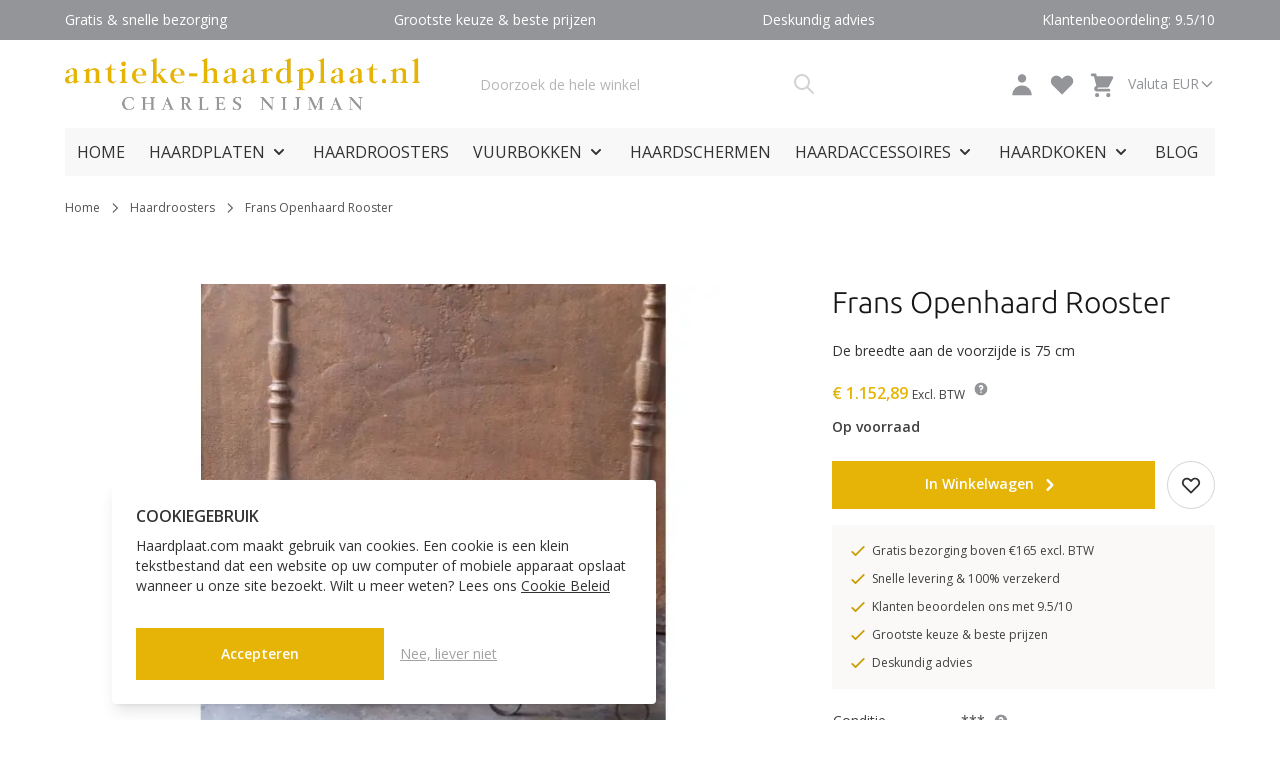

--- FILE ---
content_type: text/html; charset=UTF-8
request_url: https://www.haardplaat.com/h645.html
body_size: 55437
content:
 <!doctype html><html lang="nl"><head prefix="og: http://ogp.me/ns# fb: http://ogp.me/ns/fb# product: http://ogp.me/ns/product#"><meta charset="utf-8"/>
<meta name="title" content="Frans Openhaard Rooster h645 | Antieke-haardplaat.nl"/>
<meta name="description" content="Frans Openhaard Rooster h645 te koop bij Antieke-haardplaat.nl. Altijd meer dan 500 paar haardbokken online te koop. Grootste keuze en beste prijzen. Gratis levering aan huis. Neem contact op voor deskundig advies."/>
<meta name="keywords" content="Haardbokken, openhaardbokken, vuurbokken, vuurijzers, haardijzers, openhaardbokken, openhaard bokken, haardsteunen, haard steunen, openhaard steunen"/>
<meta name="robots" content="INDEX,FOLLOW"/>
<meta name="viewport" content="width=device-width, initial-scale=1"/>
<title>Frans Openhaard Rooster h645 | Antieke-haardplaat.nl</title>
<link  rel="stylesheet" type="text/css"  media="all" href="https://www.haardplaat.com/static/version1760520234/frontend/Firebacks/default/nl_NL/css/styles.css" />
<link  rel="stylesheet" type="text/css"  media="all" href="https://www.haardplaat.com/static/version1760520234/frontend/Firebacks/default/nl_NL/css/splide-core.min.css" />
<script  type="text/javascript"  defer="defer" src="https://www.haardplaat.com/static/version1760520234/frontend/Firebacks/default/nl_NL/js/splide.min.js"></script>
<link  rel="canonical" href="https://www.haardplaat.com/h645.html" />
<link  rel="icon" type="image/x-icon" href="https://www.haardplaat.com/media/favicon/stores/7/favicon-16x16_1.png" />
<link  rel="shortcut icon" type="image/x-icon" href="https://www.haardplaat.com/media/favicon/stores/7/favicon-16x16_1.png" />
<!-- Google tag (gtag.js) -->
<script async src="https://www.googletagmanager.com/gtag/js?id=G-XZE31KXQ4J"></script>
<script>
  window.dataLayer = window.dataLayer || [];
  function gtag(){dataLayer.push(arguments);}
  gtag('js', new Date());

  gtag('config', 'G-XZE31KXQ4J');
</script>

<meta name="google-site-verification" content="bN8CJCSKPd5gXqL1lqQcIe645y31Rm3qhA2UeJj0fZE" />
<meta name="p:domain_verify" content="55e02befea3dee29bd491d75bfb21c9b"/>
<meta name="google-site-verification" content="Nl1i_yTygPkTbXi2knC3Bjr83L2tZ-PiGvfN-yMz2mg" />     <link rel="alternate" hreflang="en" href="https://www.firebacks.net/h645.html"/> <link rel="alternate" hreflang="nl" href="https://www.haardplaat.com/h645.html"/> <link rel="alternate" hreflang="fr" href="https://www.plaque-de-cheminee.fr/h645.html"/> <link rel="alternate" hreflang="es" href="https://www.placa-de-chimenea.es/h645.html"/> <link rel="alternate" hreflang="it" href="https://www.piastredelcamino.com/h645.html"/> <link rel="alternate" hreflang="de" href="https://www.kaminplatte.de/h645.html"/>    <script>
    (function(){
        window.dataLayer = window.dataLayer || [];
        function gtag() {
            dataLayer.push(arguments);
        }

        if (localStorage.getItem('consent-mode') === null) {
            gtag('consent', 'default', {
                'ad_storage': 'denied',
                'ad_user_data': 'denied',
                'ad_personalization': 'denied',
                'analytics_storage': 'denied',
                'functionality_storage': 'denied',
                'personalization_storage': 'denied',
                'security_storage': 'denied',
            });

            return;
        }

        gtag('consent', 'default', JSON.parse(localStorage.getItem('consent-mode')));
    })();</script>   <script nonce="ZTI0a2VxeHdxZXhhZmhuMmRqbjlqNnZ6Z3MzMWwwMmY=">
    window.YIREO_GOOGLETAGMANAGER2_ENABLED = true;
    (function (events) {
        const initYireoGoogleTagManager2 = function () {
            events.forEach(function (eventType) {
                window.removeEventListener(eventType, initYireoGoogleTagManager2);
            });

            (function (w, d, s, l, i) {
                w[l] = w[l] || [];
                w[l].push({'gtm.start': new Date().getTime(), event: 'gtm.js'});
                var f = d.getElementsByTagName(s)[0],
                    j = d.createElement(s),
                    dl = l != 'dataLayer' ? '&l=' + l : '';
                j.async = true;
                j.src = 'https://www.googletagmanager.com' + '/gtm.js?id=' + i + dl;
                f.parentNode.insertBefore(j, f);
            })(window, document, 'script', 'dataLayer', 'GTM-5XBRQ7D');
        }

        events.forEach(function (eventType) {
            window.addEventListener(eventType, initYireoGoogleTagManager2, {once: true, passive: true})
        })
    })(['load', 'keydown', 'mouseover', 'scroll', 'touchstart', 'wheel']);

    </script> <script>
    var BASE_URL = 'https://www.haardplaat.com/';
    var THEME_PATH = 'https://www.haardplaat.com/static/version1760520234/frontend/Firebacks/default/nl_NL';
    var COOKIE_CONFIG = {
        "expires": null,
        "path": "\u002F",
        "domain": ".www.haardplaat.com",
        "secure": true,
        "lifetime": "3600",
        "cookie_restriction_enabled": true    };
    var CURRENT_STORE_CODE = 'nls';
    var CURRENT_WEBSITE_ID = '2';

    window.hyva = window.hyva || {}

    window.cookie_consent_groups = window.cookie_consent_groups || {}
    window.cookie_consent_groups['necessary'] = true;

    window.cookie_consent_config = window.cookie_consent_config || {};
    window.cookie_consent_config['necessary'] = [].concat(
        window.cookie_consent_config['necessary'] || [],
        [
            'user_allowed_save_cookie',
            'form_key',
            'mage-messages',
            'private_content_version',
            'mage-cache-sessid',
            'last_visited_store',
            'section_data_ids'
        ]
    );</script> <script>
    'use strict';
    (function( hyva, undefined ) {

        function lifetimeToExpires(options, defaults) {

            const lifetime = options.lifetime || defaults.lifetime;

            if (lifetime) {
                const date = new Date;
                date.setTime(date.getTime() + lifetime * 1000);
                return date;
            }

            return null;
        }

        function generateRandomString() {

            const allowedCharacters = '0123456789abcdefghijklmnopqrstuvwxyzABCDEFGHIJKLMNOPQRSTUVWXYZ',
                length = 16;

            let formKey = '',
                charactersLength = allowedCharacters.length;

            for (let i = 0; i < length; i++) {
                formKey += allowedCharacters[Math.round(Math.random() * (charactersLength - 1))]
            }

            return formKey;
        }

        const sessionCookieMarker = {noLifetime: true}

        const cookieTempStorage = {};

        const internalCookie = {
            get(name) {
                const v = document.cookie.match('(^|;) ?' + name + '=([^;]*)(;|$)');
                return v ? v[2] : null;
            },
            set(name, value, days, skipSetDomain) {
                let expires,
                    path,
                    domain,
                    secure,
                    samesite;

                const defaultCookieConfig = {
                    expires: null,
                    path: '/',
                    domain: null,
                    secure: false,
                    lifetime: null,
                    samesite: 'lax'
                };

                const cookieConfig = window.COOKIE_CONFIG || {};

                expires = days && days !== sessionCookieMarker
                    ? lifetimeToExpires({lifetime: 24 * 60 * 60 * days, expires: null}, defaultCookieConfig)
                    : lifetimeToExpires(window.COOKIE_CONFIG, defaultCookieConfig) || defaultCookieConfig.expires;

                path = cookieConfig.path || defaultCookieConfig.path;
                domain = !skipSetDomain && (cookieConfig.domain || defaultCookieConfig.domain);
                secure = cookieConfig.secure || defaultCookieConfig.secure;
                samesite = cookieConfig.samesite || defaultCookieConfig.samesite;

                document.cookie = name + "=" + encodeURIComponent(value) +
                    (expires && days !== sessionCookieMarker ? '; expires=' + expires.toGMTString() : '') +
                    (path ? '; path=' + path : '') +
                    (domain ? '; domain=' + domain : '') +
                    (secure ? '; secure' : '') +
                    (samesite ? '; samesite=' + samesite : 'lax');
            },
            isWebsiteAllowedToSaveCookie() {
                const allowedCookies = this.get('user_allowed_save_cookie');
                if (allowedCookies) {
                    const allowedWebsites = JSON.parse(unescape(allowedCookies));

                    return allowedWebsites[CURRENT_WEBSITE_ID] === 1;
                }
                return false;
            },
            getGroupByCookieName(name) {
                const cookieConsentConfig = window.cookie_consent_config || {};
                let group = null;
                for (let prop in cookieConsentConfig) {
                    if (!cookieConsentConfig.hasOwnProperty(prop)) continue;
                    if (cookieConsentConfig[prop].includes(name)) {
                        group = prop;
                        break;
                    }
                }
                return group;
            },
            isCookieAllowed(name) {
                const cookieGroup = this.getGroupByCookieName(name);
                return cookieGroup
                    ? window.cookie_consent_groups[cookieGroup]
                    : this.isWebsiteAllowedToSaveCookie();
            },
            saveTempStorageCookies() {
                for (const [name, data] of Object.entries(cookieTempStorage)) {
                    if (this.isCookieAllowed(name)) {
                        this.set(name, data['value'], data['days'], data['skipSetDomain']);
                        delete cookieTempStorage[name];
                    }
                }
            }
        };

        hyva.getCookie = (name) => {
            const cookieConfig = window.COOKIE_CONFIG || {};

            if (cookieConfig.cookie_restriction_enabled && ! internalCookie.isCookieAllowed(name)) {
                return cookieTempStorage[name] ? cookieTempStorage[name]['value'] : null;
            }

            return internalCookie.get(name);
        }

        hyva.setCookie = (name, value, days, skipSetDomain) => {
            const cookieConfig = window.COOKIE_CONFIG || {};

            if (cookieConfig.cookie_restriction_enabled && ! internalCookie.isCookieAllowed(name)) {
                cookieTempStorage[name] = {value, days, skipSetDomain};
                return;
            }
            return internalCookie.set(name, value, days, skipSetDomain);
        }


        hyva.setSessionCookie = (name, value, skipSetDomain) => {
            return hyva.setCookie(name, value, sessionCookieMarker, skipSetDomain)
        }

        hyva.getBrowserStorage = () => {
            const browserStorage = window.localStorage || window.sessionStorage;
            if (!browserStorage) {
                console.warn('Browser Storage is unavailable');
                return false;
            }
            try {
                browserStorage.setItem('storage_test', '1');
                browserStorage.removeItem('storage_test');
            } catch (error) {
                console.warn('Browser Storage is not accessible', error);
                return false;
            }
            return browserStorage;
        }

        hyva.postForm = (postParams) => {
            const form = document.createElement("form");

            let data = postParams.data;

            if (! postParams.skipUenc && ! data.uenc) {
                data.uenc = btoa(window.location.href);
            }
            form.method = "POST";
            form.action = postParams.action;

            Object.keys(postParams.data).map(key => {
                const field = document.createElement("input");
                field.type = 'hidden'
                field.value = postParams.data[key];
                field.name = key;
                form.appendChild(field);
            });

            const form_key = document.createElement("input");
            form_key.type = 'hidden';
            form_key.value = hyva.getFormKey();
            form_key.name="form_key";
            form.appendChild(form_key);

            document.body.appendChild(form);

            form.submit();
        }

        hyva.getFormKey = function () {
            let formKey = hyva.getCookie('form_key');

            if (!formKey) {
                formKey = generateRandomString();
                hyva.setCookie('form_key', formKey);
            }

            return formKey;
        }

        hyva.formatPrice = (value, showSign, options = {}) => {
            const formatter = new Intl.NumberFormat(
                'nl\u002DNL',
                Object.assign({
                    style: 'currency',
                    currency: 'EUR',
                    signDisplay: showSign ? 'always' : 'auto'
                }, options)
            );
            return (typeof Intl.NumberFormat.prototype.formatToParts === 'function') ?
                formatter.formatToParts(value).map(({type, value}) => {
                    switch (type) {
                        case 'currency':
                            return '\u20AC' || value;
                        case 'minusSign':
                            return '- ';
                        case 'plusSign':
                            return '+ ';
                        default :
                            return value;
                    }
                }).reduce((string, part) => string + part) :
                formatter.format(value);
        }

 const formatStr = function (str, nStart) {
            const args = Array.from(arguments).slice(2);

            return str.replace(/(%+)([0-9]+)/g, (m, p, n) => {
                const idx = parseInt(n) - nStart;

                if (args[idx] === null || args[idx] === void 0) {
                    return m;
                }
                return p.length % 2
                    ? p.slice(0, -1).replace('%%', '%') + args[idx]
                    : p.replace('%%', '%') + n;
            })
        }

 hyva.str = function (string) {
            const args = Array.from(arguments);
            args.splice(1, 0, 1);

            return formatStr.apply(undefined, args);
        }

 hyva.strf = function () {
            const args = Array.from(arguments);
            args.splice(1, 0, 0);

            return formatStr.apply(undefined, args);
        }

        /**
         * Take a html string as `content` parameter and
         * extract an element from the DOM to replace in
         * the current page under the same selector,
         * defined by `targetSelector`
         */
        hyva.replaceDomElement = (targetSelector, content) => {
            
            const parser = new DOMParser();
            const doc = parser.parseFromString(content, 'text/html');
            const contentNode = doc.querySelector(targetSelector);

            
            if (!contentNode) {
                return;
            }

            hyva.activateScripts(contentNode)

            
            document.querySelector(targetSelector).replaceWith(contentNode);

            
            window.dispatchEvent(new CustomEvent("reload-customer-section-data"));
            hyva.initMessages();
        }

        hyva.activateScripts = (contentNode) => {
            
            
            
            const tmpScripts = contentNode.getElementsByTagName('script');

            if (tmpScripts.length > 0) {
                
                
                const scripts = [];
                for (let i = 0; i < tmpScripts.length; i++) {
                    scripts.push(tmpScripts[i]);
                }

                
                for (let i = 0; i < scripts.length; i++) {
                    let script = document.createElement('script');
                    script.innerHTML = scripts[i].innerHTML;

                    document.head.appendChild(script);

                    
                    scripts[i].parentNode.removeChild(scripts[i]);
                }
            }
            return contentNode;
        }

 const replace = {['+']: '-', ['/']: '_', ['=']: ','};
        hyva.getUenc = () => btoa(window.location.href).replace(/[+/=]/g, match => replace[match]);

        let currentTrap;

        const focusableElements = (rootElement) => {
            const selector = 'button, [href], input, select, textarea, details, [tabindex]:not([tabindex="-1"]';
            return Array.from(rootElement.querySelectorAll(selector))
                .filter(el => {
                    return el.style.display !== 'none'
                        && !el.disabled
                        && el.tabIndex !== -1
                        && (el.offsetWidth || el.offsetHeight || el.getClientRects().length)
                })
        }

        const focusTrap = (e) => {
            const isTabPressed = e.key === 'Tab' || e.keyCode === 9;
            if (!isTabPressed) return;

            const focusable = focusableElements(currentTrap)
            const firstFocusableElement = focusable[0]
            const lastFocusableElement = focusable[focusable.length - 1]

            e.shiftKey
                ? document.activeElement === firstFocusableElement && (lastFocusableElement.focus(), e.preventDefault())
                : document.activeElement === lastFocusableElement && (firstFocusableElement.focus(), e.preventDefault())
        };

        hyva.releaseFocus = (rootElement) => {
            if (currentTrap && (!rootElement || rootElement === currentTrap)) {
                currentTrap.removeEventListener('keydown', focusTrap)
                currentTrap = null
            }
        }
        hyva.trapFocus = (rootElement) => {
            if (!rootElement) return;
            hyva.releaseFocus()
            currentTrap = rootElement
            rootElement.addEventListener('keydown', focusTrap)
            const firstElement = focusableElements(rootElement)[0]
            firstElement && firstElement.focus()
        }

                hyva.alpineInitialized = (fn) => window.addEventListener('alpine:initialized', fn, {once: true})
         window.addEventListener('user-allowed-save-cookie', () => internalCookie.saveTempStorageCookies())

    }( window.hyva = window.hyva || {} ));</script> <script>
    if (!window.IntersectionObserver) {
        window.IntersectionObserver = function (callback) {
            this.observe = el => el && callback(this.takeRecords());
            this.takeRecords = () => [{isIntersecting: true, intersectionRatio: 1}];
            this.disconnect = () => {};
            this.unobserve = () => {};
        }
    }</script> <meta property="og:type" content="product" /><meta property="og:title" content="Frans&#x20;Openhaard&#x20;Rooster" /><meta property="og:image" content="https://www.haardplaat.com/media/catalog/product/cache/a0e4d7ef294a4936cbebd1098a7404da/p/1/p1610837.jpg" /><meta property="og:description" content="De&#x20;breedte&#x20;aan&#x20;de&#x20;voorzijde&#x20;is&#x20;75&#x20;cm" /><meta property="og:url" content="https://www.haardplaat.com/h645.html" /> <meta property="product:price:amount" content="1152.89"/> <meta property="product:price:currency" content="EUR"/> </head><body id="html-body" class="catalog-product-view product-h645 page-layout-1column">  <script>
    function initCookieBanner() {
        window.dataLayer = window.dataLayer || [];

        const isUserAllowedSaveCookieName = 'user_allowed_save_cookie';
        const currentWebsiteId = 2;

        const isAllowedSaveCookie = () => {
            const allowedCookies = hyva.getCookie(isUserAllowedSaveCookieName);
            const allowedCookieWebsites = allowedCookies
                ? JSON.parse(unescape(allowedCookies))
                : [];

            return allowedCookieWebsites[currentWebsiteId] !== undefined
                ? !!allowedCookieWebsites[currentWebsiteId]
                : false;
        };

        return {
            showCookieBanner: false,
            showDetails: false,
            cookieName: isUserAllowedSaveCookieName,
            cookieValue: '{"2":1}',
            cookieLifetime: '31536000',
            noCookiesUrl: 'https\u003A\u002F\u002Fwww.haardplaat.com\u002Fcookie\u002Findex\u002FnoCookies\u002F',
            consentConfig: {
                necessary: true,
                marketing: false,
                analytics: false,
                preferences: false,
            },

            initialize() {
                const cookies = JSON.parse(localStorage.getItem('consent-mode'));

                
                if(!cookies) {
                    return;
                }

                this.consentConfig = {
                    necessary: cookies['functionality_storage'] === 'granted',
                    marketing: cookies['ad_storage'] === 'granted',
                    analytics: cookies['analytics_storage'] === 'granted',
                    preferences: cookies['personalization_storage'] === 'granted'
                };
            },

            gtag() {
                dataLayer.push(arguments);
            },

            checkAcceptCookies() {
                const consentMode = JSON.parse(localStorage.getItem('consent-mode'));

                if (consentMode === null || isAllowedSaveCookie() === null) {
                    this.showCookieBanner = true;
                }
            },

            handleConsentButton(mode = 'all') {
                this.handleNativeConsent();

                switch (mode) {
                    case 'deny':
                        for (const [key, value] of Object.entries(this.consentConfig)) {
                            this.consentConfig[key] = false;
                        }

                        
                        

                        break;
                    case 'all':
                        for (const [key, value] of Object.entries(this.consentConfig)) {
                            this.consentConfig[key] = true;
                        }
                        break;
                    case 'custom':
                        for (const [key, value] of Object.entries(this.consentConfig)) {
                            this.consentConfig[key] = document.getElementById(`consent-${key}`).checked;
                        }
                        break;
                    default:
                        break;
                }

                this.setConsent(this.consentConfig);
                this.showCookieBanner = false;
                this.showDetails = false;
            },

            handleNativeConsent() {
                const cookieExpires = this.cookieLifetime / 60 / 60 / 24;
                hyva.setCookie(this.cookieName, this.cookieValue, cookieExpires);

                if (!hyva.getCookie(this.cookieName)) {
                    window.location.href = this.noCookiesUrl;
                    return;
                }

                window.dispatchEvent(new CustomEvent('user-allowed-save-cookie'));
            },

            getCookieStatus(cookie) {
                return this.consentConfig[cookie];
            },

            setConsent(consent) {
                const consentMode = {
                    'functionality_storage': consent.necessary ? 'granted' : 'denied',
                    'security_storage': consent.necessary ? 'granted' : 'denied',
                    'personalization_storage': consent.preferences ? 'granted' : 'denied',
                    'analytics_storage': consent.analytics ? 'granted' : 'denied',
                    'ad_storage': consent.marketing ? 'granted' : 'denied',
                    'ad_user_data': consent.marketing ? 'granted' : 'denied',
                    'ad_personalization': consent.marketing ? 'granted' : 'denied',
                };

                localStorage.setItem('consent-mode', JSON.stringify(consentMode));
                this.gtag('consent', 'update', consentMode);
            },
            eventListeners: {
                ['@show-consent-popup.window']() {
                    this.showCookieBanner = true;
                },
            }
        }
    }</script> <section class="relative z-40" x-data="initCookieBanner()" x-init="initialize()" x-bind="eventListeners" @private-content-loaded.window="checkAcceptCookies()" ><!-- Cookie Details View --><div class="fixed p-4 flex items-center justify-center inset-0 bg-black/40 backdrop-blur z-20" x-show="showCookieBanner && showDetails" x-cloak ><div class="max-w-2xl bg-white p-6 rounded w-full h-[48rem] max-h-[90vh] shadow-lg overflow-y-auto"><div class="flex items-center justify-center mb-8"> <picture><source type="image/webp" srcset="https://www.haardplaat.com/media/logo/stores/7/logo_antieke_haardplaat.webp"><img src="https://www.haardplaat.com/media/logo/stores/7/logo_antieke_haardplaat.png" title="Haardplaat&#x20;website&#x20;logo" alt="Haardplaat&#x20;website&#x20;logo" width="670" height="98" loading="lazy" /></picture></div><div class="divide-y divide-gray-dark space-y-4"><div><span class="block font-semibold text-2xl mb-4">Cookie instellingen</span> <p>Om gebruik te maken van deze diensten hebben wij uw toestemming nodig. Door op &quot;Alles accepteren&quot; te klikken gaat u akkoord met het gebruik van al deze diensten. U kunt ook toestemming geven voor specifieke diensten door de cookies in een categorie te accepteren en op te slaan.</p><a class="text-primary text-sm font-medium inline-flex items-center gap-2 hover:underline" href="https://www.haardplaat.com/privacy-policy-cookie-restriction-mode/" >Meer informatie <svg xmlns="http://www.w3.org/2000/svg" fill="none" viewBox="0 0 24 24" stroke-width="2" stroke="currentColor" class="w-3 h-3" width="12" height="12" role="img">
  <path stroke-linecap="round" stroke-linejoin="round" d="M14 5l7 7m0 0l-7 7m7-7H3"/>
<title>arrow-right</title></svg>
</a></div><!-- Necessary Cookies --><div class="pt-4"><input type="checkbox" id="consent-necessary" name="consent-necessary" checked disabled class="hidden" ><span class="block font-semibold text-xl mb-4">Noodzakelijke cookies</span> <p>Noodzakelijke cookies helpen een website bruikbaarder te maken, door basisfuncties als paginanavigatie en toegang tot beveiligde gedeelten van de website mogelijk te maken. Zonder deze cookies kan de website niet naar behoren werken.</p></div><!-- Preference Cookies --><div class="pt-4 flex items-start"><div><span class="block font-semibold text-xl mb-4">Voorkeurscookies</span> <p>Voorkeurscookies zorgen ervoor dat een website informatie kan onthouden die van invloed is op het gedrag en de vormgeving van de website, zoals de taal van uw voorkeur of de regio waar u woont.</p></div><label for="consent-preferences" class="cursor-pointer inline-flex items-center"><input type="checkbox" id="consent-preferences" name="consent-preferences" class="sr-only peer" :checked="getCookieStatus('preferences')" ><div class="relative h-6 w-11 rounded-full bg-gray-200 peer-checked:bg-primary after:content-[''] after:absolute after:top-[2px] after:left-[2px] after:w-5 after:h-5 after:rounded-full after:bg-white after:border-1 after:border-gray-400 after:duration-150 after:ease-in-out after:transition-all after:peer-checked:translate-x-full " ></div><span class="sr-only">Schakel mij in</span></label></div><!-- Statistic Cookies --><div class="pt-4 flex items-start"><div><span class="block font-semibold text-xl mb-4">Statistische cookies</span> <p>Statistische cookies helpen eigenaren van websites begrijpen hoe bezoekers hun website gebruiken, door anoniem gegevens te verzamelen en te rapporteren.</p></div><label for="consent-analytics" class="cursor-pointer inline-flex items-center"><input type="checkbox" id="consent-analytics" name="consent-analytics" class="sr-only peer" :checked="getCookieStatus('analytics')" ><div class="relative h-6 w-11 rounded-full bg-gray-200 peer-checked:bg-primary after:content-[''] after:absolute after:top-[2px] after:left-[2px] after:w-5 after:h-5 after:rounded-full after:bg-white after:border-1 after:border-gray-400 after:duration-150 after:ease-in-out after:transition-all after:peer-checked:translate-x-full " ></div><span class="sr-only">Schakel mij in</span></label></div><!-- Marketing Cookies --><div class="pt-4 flex items-start"><div><span class="block font-semibold text-xl mb-4">Marketing cookies</span> <p>Marketingcookies worden gebruikt om bezoekers te volgen wanneer ze verschillende websites bezoeken. Hun doel is advertenties weergeven die zijn toegesneden op en relevant zijn voor de individuele gebruiker. Deze advertenties worden zo waardevoller voor uitgevers en externe adverteerders.</p></div><label for="consent-marketing" class="cursor-pointer inline-flex items-center"><input type="checkbox" id="consent-marketing" name="consent-marketing" class="sr-only peer" :checked="getCookieStatus('marketing')" ><div class="relative h-6 w-11 rounded-full bg-gray-200 peer-checked:bg-primary after:content-[''] after:absolute after:top-[2px] after:left-[2px] after:w-5 after:h-5 after:rounded-full after:bg-white after:border-1 after:border-gray-400 after:duration-150 after:ease-in-out after:transition-all after:peer-checked:translate-x-full " ></div><span class="sr-only">Schakel mij in</span></label></div></div><div class="flex flex-col md:flex-row gap-4 justify-between items-center mt-5"><button @click="handleConsentButton('custom')" id="btn-cookie-custom" class="rounded bg-white w-full md:w-auto text-gray-400 border border-gray-dark hover:bg-gray-200 text-center px-4 py-2" >Aanpassen</button> <div class="ml-auto flex gap-4 w-full md:w-auto"><button @click="handleConsentButton('all')" id="btn-cookie-allow" class="btn btn-primary" >Alles accepteren</button> <button @click="handleConsentButton('deny')" id="btn-cookie-deny" class="btn btn-primary" >Alles weigeren</button></div></div></div></div><!-- --><div class="backdrop" x-show="showCookieBanner && !showDetails" x-cloak></div><!-- Cookie Banner --><div x-data="{center:false}" class="fixed bottom-0 left-0 h-auto p-4 flex max-w-xl z-10 md:left-12 md:max-w-2xl lg:max-w-xl lg:left-24" :aria-hidden="showCookieBanner && !showDetails" x-show="showCookieBanner && !showDetails" x-cloak @click.outside="center = true" :class="{'-translate-y-[40vh] transition duration-500 ease-in-out' : center}" ><div class="bg-white shadow-lg rounded m-auto p-6"><p class="mb-2 text-base font-bold">COOKIEGEBRUIK</p><div class="mb-8">Haardplaat.com maakt gebruik van cookies. Een cookie is een klein tekstbestand dat een website op uw computer of mobiele apparaat opslaat wanneer u onze site bezoekt. Wilt u meer weten? Lees ons <a href="https://www.haardplaat.com/privacy-policy-cookie-restriction-mode/" class="text-secondary underline underline-offset-2">Cookie Beleid</a></div><div class="flex flex-col md:flex-row gap-4 justify-between items-center"><div class="flex gap-4 w-full"><button @click="handleConsentButton('all')" id="btn-cookie-allow" class="btn btn-primary w-1/2" >Accepteren</button> <button @click="handleConsentButton('deny')" id="btn-cookie-deny" class="underline underline-offset-2 bg-white w-1/2 md:w-auto text-gray-400 hover:bg-gray-200 text-center py-2 px-4" >Nee, liever niet</button></div></div></div></div></section> <noscript><iframe src="https://www.googletagmanager.com/ns.html?id=GTM-5XBRQ7D" height="0" width="0" style="display:none;visibility:hidden"></iframe></noscript><input name="form_key" type="hidden" value="ZTYUcFFiaHcoXG5X" />  <noscript><section class="message global noscript border-b-2 border-blue-500 bg-blue-50 shadow-none m-0 px-0 rounded-none font-normal"><div class="container text-center"><p><strong>JavaScript lijkt te zijn uitgeschakeld in uw browser.</strong> <span> Voor de beste gebruikerservaring, zorg ervoor dat javascript ingeschakeld is voor uw browser.</span></p></div></section></noscript>    <script>
    document.body.addEventListener('touchstart', () => {}, {passive: true})</script> <script nonce="ZTI0a2VxeHdxZXhhZmhuMmRqbjlqNnZ6Z3MzMWwwMmY=">
    function yireoGoogleTagManager2Pusher(eventData, message) {
        window.YIREO_GOOGLETAGMANAGER2_PAST_EVENTS = window.YIREO_GOOGLETAGMANAGER2_PAST_EVENTS || [];

        const copyEventData = Object.assign({}, eventData);
        let metaData = {};
        if (copyEventData.meta) {
            metaData = copyEventData.meta;
            delete copyEventData.meta;
        }

        const eventHash = btoa(encodeURIComponent(JSON.stringify(copyEventData)));
        if (window.YIREO_GOOGLETAGMANAGER2_PAST_EVENTS.includes(eventHash)) {
            yireoGoogleTagManager2Logger('Warning: Event already triggered', eventData);
            return;
        }

        if (metaData && metaData.allowed_pages && metaData.allowed_pages.length > 0
            && false === metaData.allowed_pages.some(page => window.location.pathname.includes(page))) {
            yireoGoogleTagManager2Logger('Warning: Skipping event, not in allowed pages', window.location.pathname, eventData);
            return;
        }

        if (!message) {
            message = 'push (unknown) [unknown]';
        }

        yireoGoogleTagManager2Logger(message, eventData);
        window.dataLayer = window.dataLayer || [];

        if (eventData.ecommerce) {
            window.dataLayer.push({ecommerce: null});
        }

        window.dataLayer.push(eventData);
        window.YIREO_GOOGLETAGMANAGER2_PAST_EVENTS.push(eventHash);
    }</script> <script nonce="ZTI0a2VxeHdxZXhhZmhuMmRqbjlqNnZ6Z3MzMWwwMmY=">
    function yireoGoogleTagManager2Logger(...args) {
        const debug = window.YIREO_GOOGLETAGMANAGER2_DEBUG || false;
        if (false === debug) {
            return;
        }

        var color = 'gray';
        if (args[0].toLowerCase().startsWith('push')) {
            color = 'green';
        }

        if (args[0].toLowerCase().startsWith('warning')) {
            color = 'orange';
        }

        var css = 'color:white; background-color:' + color + '; padding:1px;'
        console.log('%cYireo_GoogleTagManager2', css, ...args);
    }</script><div class="page-wrapper flex flex-col min-h-screen"><header class="page-header mb-6"> <a class="action skip sr-only focus:not-sr-only focus:absolute focus:z-40 focus:bg-white contentarea" href="#contentarea"><span> Ga naar de inhoud</span></a> <div class="header-usps bg-primary-800 text-white relative z-30"><div class="container bg-primary-800 py-2.5 text-sm" x-data="initHeaderCarousel()" x-init="initHeader()"><ul>
<li>Gratis & snelle bezorging</li>
<li>Grootste keuze & beste prijzen</li>
<li>Deskundig advies</li>
<li><a href="https://www.feedbackcompany.com/NL-NL/reviews/antieke-haardplaat.nl.html">Klantenbeoordeling: 9.5/10</a></li>
</ul></div></div><script>
    function initHeaderCarousel() {
        return {
            items: 0,
            active: 0,
            reverse: false,
            initHeader() {
                const slider = this.$root.querySelector('ul')
                if (!slider) return

                this.items = slider.children.length
                slider.addEventListener('scroll', (event) => {
                    this.active = Math.round(event.target.scrollLeft / (event.target.scrollWidth / this.items))
                }, {passive: true})

                setInterval(() => {
                    let displayAmount = screen.width > 767 ? 3 : 1;
                    
                    
                    if (this.active === this.items - displayAmount || this.reverse) {
                        this.reverse = this.active !== 0;
                    }
                    
                    slider.scrollLeft = slider.scrollLeft + ((slider.scrollWidth * displayAmount) / this.items * (this.reverse ? -1 : 1));
                }, 5000)
            }
        }
    }</script> <div id="header" x-data="initHeader()" @keydown.window.escape="searchOpen = false;" @private-content-loaded.window="getData(event.detail.data)"> <div class="header-primary mb-6 border-b border-gray-300 sm:mb-0 sm:border-b-0"><div class="container py-4 items-center flex flex-wrap justify-between grid-cols-1 min-h-[80px] md:grid-cols-[1fr,1fr,1fr] md:min-h-[88px] sm:grid"><div class="flex flex-1 order-1 sm:order-none sm:max-w-none"><div class="flex md:hidden"><button @click.prevent.stop="$dispatch('toggle-mobile-menu', {})"><svg xmlns="http://www.w3.org/2000/svg" viewBox="0 0 20 20" fill="currentColor" class="w-8 h-8" width="24" height="24" role="img">
  <path fill-rule="evenodd" d="M3 5a1 1 0 011-1h12a1 1 0 110 2H4a1 1 0 01-1-1zM3 10a1 1 0 011-1h12a1 1 0 110 2H4a1 1 0 01-1-1zM3 15a1 1 0 011-1h12a1 1 0 110 2H4a1 1 0 01-1-1z" clip-rule="evenodd"/>
<title>menu</title></svg>
 <span class="sr-only">Menu</span></button></div><a class="flex items-center h-12 px-7 sm:h-auto sm:w-auto md:pl-0" href="https://www.haardplaat.com/"> <picture><source type="image/webp" srcset="https://www.haardplaat.com/media/logo/stores/7/logo_antieke_haardplaat.webp"><img src="https://www.haardplaat.com/media/logo/stores/7/logo_antieke_haardplaat.png" title="Haardplaat&#x20;website&#x20;logo" alt="Haardplaat&#x20;website&#x20;logo" width="670" height="98" loading="lazy" /></picture></a></div><div class="header-search w-full order-3 sm:order-none sm:pl-4 sm:w-auto" :class="searchOpen ? 'block' : 'hidden md:block'" x-cloak> <script>
    function initMiniSearchComponent() {
        return {
            "show":false,
            "formSelector":"#search_mini_form",
            "url":"https://www.haardplaat.com/search/ajax/suggest/",
            "destinationSelector":"#search_autocomplete",
            "templates": {"term":{"title":"Termen zoeken","template":"Hyva_SmileElasticsuite::core\/autocomplete\/term.phtml"},"product":{"title":"Producten","template":"Hyva_SmileElasticsuite::catalog\/autocomplete\/product.phtml"},"category":{"title":"Categorie\u00ebn","template":"Hyva_SmileElasticsuite::catalog\/autocomplete\/category.phtml"},"product_attribute":{"title":"Attributen","template":"Hyva_SmileElasticsuite::catalog\/autocomplete\/product_attribute.phtml","titleRenderer":"renderEsAutocompleteTitleAttribute"},"cms_page":{"title":"Cms page","template":"Hyva_SmileElasticsuite::cms-search\/autocomplete\/cms.phtml"}},
            "priceFormat" : {"pattern":"\u20ac\u00a0%s","precision":2,"requiredPrecision":2,"decimalSymbol":",","groupSymbol":".","groupLength":3,"integerRequired":false},
            "minSearchLength" : 1,
            "searchResults": [],
            "getSearchResults": function getSearchResults() {
                this.show = false;
                let url = this.url + '?' + new URLSearchParams({
                    q: document.querySelector('#search').value,
                    _: Date.now()
                }).toString();
                fetch(url, {
                    method: 'GET',
                    headers: {'Content-Type': 'application/json'},
                }).then((response) => {
                    if (response.ok) {
                        return response.json();
                    }
                }).then((data)  => {
                    this.searchResults = data;
                    this.show = data.length > 0;
                }).catch((error) => {
                    console.log(error);
                });
            }
        }
    }</script><div id="search-content" x-show="true"><div class="" x-data="initMiniSearchComponent()" @click.outside="show = false"><form class="form minisearch" id="search_mini_form" action="https://www.haardplaat.com/catalogsearch/result/" method="get"><div class="relative"><label class="sr-only" for="search">Doorzoek&#x20;de&#x20;hele&#x20;winkel</label> <input id="search" x-on:input.debounce="getSearchResults()" x-ref="searchInput" type="search" class="w-full border-1 border-primary-600 px-4 py-2 leading-normal transition appearance-none text-gray-800 placeholder-gray-400 focus:border-secondary-500 focus:ring-secondary-500" autocapitalize="off" autocomplete="off" autocorrect="off" name="q" value="" placeholder="Doorzoek&#x20;de&#x20;hele&#x20;winkel" maxlength="128" /><div class="absolute inset-y-0 right-0 items-center mr-4 flex text-primary-600 pointer-events-none"><svg xmlns="http://www.w3.org/2000/svg" fill="none" viewBox="0 0 24 24" stroke-width="2" stroke="currentColor" class="h-6 w-6 inline-block" width="24" height="24" role="img">
  <path stroke-linecap="round" stroke-linejoin="round" d="M21 21l-6-6m2-5a7 7 0 11-14 0 7 7 0 0114 0z"/>
<title>search</title></svg>
</div></div><div id="search_autocomplete" class="search-autocomplete relative w-full" x-show="show" x-cloak><div class="absolute bg-white border border-primary-600 z-50 w-full divide-y"><template hidden x-for="searchResult in searchResults"><div><template hidden x-if="searchResult.url"><a class="w-full block hover:bg-gray-50" :href="searchResult.url" :title="searchResult.title" :aria-label="'View\u0020product\u003A\u0020' + searchResult.title"><div class="flex p-3 items-center"><div class="flex-shrink-0 mr-4"><img :src="searchResult.image" :alt="searchResult.title" class="inline-block" /></div><div class="w-full"><span class="text-sm" x-text="searchResult.title"></span> <template x-if="searchResult.short_description"><div class="text-sm prose line-clamp-2" x-html="searchResult.short_description"></div></template></div><template x-if="searchResult.price"><div class="break-normal font-semibold text-black" x-html="searchResult.price"></div></template></div></a></template><template hidden x-if="searchResult.type == 'term'"><a class="w-full block hover:bg-gray-light" x-bind:href="'https://www.haardplaat.com/catalogsearch/result/?q=' + searchResult.title" :title="searchResult.title" :aria-label="'Search\u0020for\u003A\u0020' + searchResult.title"><div class="grid grid-cols-4 gap-4 p-2"><div class=""></div><div class="col-span-3"><span class="text-sm" x-text="searchResult.title"></span> <span class="text-sm" x-text="searchResult.results"></span></div></div></a></template></div></template><div class="flex justify-end"><button class="mr-2 p-1 font-bold">Toon alle</button></div></div></div></form></div></div></div><div class="flex flex-1 flex-grow-0 items-center justify-end order-2 col-start-3 space-x-3"><a href="https://www.haardplaat.com/customer/account/" class="order-2 ml-2 sm:order-none sm:ml-0"><svg xmlns="http://www.w3.org/2000/svg" viewBox="0 0 20 20" fill="currentColor" class="w-7 h-7 text-primary-800 hover:text-secondary-500" width="24" height="24" role="img">
  <path fill-rule="evenodd" d="M10 9a3 3 0 100-6 3 3 0 000 6zm-7 9a7 7 0 1114 0H3z" clip-rule="evenodd"/>
<title>user</title></svg>
 <span class="sr-only">Account</span></a> <a href="https://www.haardplaat.com/wishlist/" class="hidden md:block"><svg xmlns="http://www.w3.org/2000/svg" viewBox="0 0 20 20" fill="currentColor" class="w-7 h-7 text-primary-800 hover:text-secondary-500" width="24" height="24" role="img">
  <path fill-rule="evenodd" d="M3.172 5.172a4 4 0 015.656 0L10 6.343l1.172-1.171a4 4 0 115.656 5.656L10 17.657l-6.828-6.829a4 4 0 010-5.656z" clip-rule="evenodd"/>
<title>heart</title></svg>
 <span class="sr-only">Verlanglijst</span></a> <button class="block order-1 sm:hidden" @click="searchOpen = ! searchOpen"><svg xmlns="http://www.w3.org/2000/svg" viewBox="0 0 20 20" fill="currentColor" class="w-7 h-7 text-primary-800 hover:text-secondary-500" width="24" height="24" role="img">
  <path fill-rule="evenodd" d="M8 4a4 4 0 100 8 4 4 0 000-8zM2 8a6 6 0 1110.89 3.476l4.817 4.817a1 1 0 01-1.414 1.414l-4.816-4.816A6 6 0 012 8z" clip-rule="evenodd"/>
<title>search</title></svg>
 <span class="sr-only">Search</span></button> <a class="relative order-3 sm:ml-0 sm:order-none" href="/checkout/cart""><svg xmlns="http://www.w3.org/2000/svg" viewBox="0 0 20 20" fill="currentColor" class="w-7 h-7 mt-1 text-primary-800 hover:text-secondary-500" width="24" height="24" role="img">
  <path d="M3 1a1 1 0 000 2h1.22l.305 1.222a.997.997 0 00.01.042l1.358 5.43-.893.892C3.74 11.846 4.632 14 6.414 14H15a1 1 0 000-2H6.414l1-1H14a1 1 0 00.894-.553l3-6A1 1 0 0017 3H6.28l-.31-1.243A1 1 0 005 1H3zM16 16.5a1.5 1.5 0 11-3 0 1.5 1.5 0 013 0zM6.5 18a1.5 1.5 0 100-3 1.5 1.5 0 000 3z"/>
<title>shopping-cart</title></svg>
 <span class="sr-only">Cart</span>  <span class="absolute font-medium text-xs w-5 h-5 rounded-full -top-1 -right-1 flex items-center justify-center bg-secondary-500 text-white" x-cloak x-show="cart.items && cart.items.length" x-text="cart.items && cart.items.length"></span> </a>     <div class="currency-switcher inline-block ml-4 relative select-none hidden md:block" x-data="{ open: false }" @click.outside="open = false"><div class="text-primary-800 text-sm font-light flex items-center" @click="open = ! open"><strong class="language-EUR"><span>Valuta EUR</span></strong> <div x-show="open" x-cloak><svg xmlns="http://www.w3.org/2000/svg" fill="none" viewBox="0 0 24 24" stroke-width="2" stroke="currentColor" class="w-4 h-4" width="24" height="24" role="img">
  <path stroke-linecap="round" stroke-linejoin="round" d="M5 15l7-7 7 7"/>
<title>chevron-up</title></svg>
</div><div x-show="!open"><svg xmlns="http://www.w3.org/2000/svg" fill="none" viewBox="0 0 24 24" stroke-width="2" stroke="currentColor" class="w-4 h-4" width="24" height="24" role="img">
  <path stroke-linecap="round" stroke-linejoin="round" d="M19 9l-7 7-7-7"/>
<title>chevron-down</title></svg>
</div></div><ul class="dropdown p-5 shadow right-0 top-full mt-1 border border-primary-600 bg-white text-sm absolute z-50 min-w-[210px]" x-show="open" x-cloak>  <li class="currency-AUD hover:cursor-pointer"><a class="leading-6 hover:text-primary-800" href="#" @click.prevent='hyva.postForm({"action":"https:\/\/www.haardplaat.com\/directory\/currency\/switch\/","data":{"currency":"AUD","uenc":"aHR0cHM6Ly93d3cuaGFhcmRwbGFhdC5jb20vaDY0NS5odG1s"}})' >AUD - Australische dollar</a></li>    <li class="currency-GBP hover:cursor-pointer"><a class="leading-6 hover:text-primary-800" href="#" @click.prevent='hyva.postForm({"action":"https:\/\/www.haardplaat.com\/directory\/currency\/switch\/","data":{"currency":"GBP","uenc":"aHR0cHM6Ly93d3cuaGFhcmRwbGFhdC5jb20vaDY0NS5odG1s"}})' >GBP - Britse pond</a></li>    <li class="currency-CAD hover:cursor-pointer"><a class="leading-6 hover:text-primary-800" href="#" @click.prevent='hyva.postForm({"action":"https:\/\/www.haardplaat.com\/directory\/currency\/switch\/","data":{"currency":"CAD","uenc":"aHR0cHM6Ly93d3cuaGFhcmRwbGFhdC5jb20vaDY0NS5odG1s"}})' >CAD - Canadese dollar</a></li>    <li class="currency-CNY hover:cursor-pointer"><a class="leading-6 hover:text-primary-800" href="#" @click.prevent='hyva.postForm({"action":"https:\/\/www.haardplaat.com\/directory\/currency\/switch\/","data":{"currency":"CNY","uenc":"aHR0cHM6Ly93d3cuaGFhcmRwbGFhdC5jb20vaDY0NS5odG1s"}})' >CNY - Chinese yuan</a></li>    <li class="currency-DKK hover:cursor-pointer"><a class="leading-6 hover:text-primary-800" href="#" @click.prevent='hyva.postForm({"action":"https:\/\/www.haardplaat.com\/directory\/currency\/switch\/","data":{"currency":"DKK","uenc":"aHR0cHM6Ly93d3cuaGFhcmRwbGFhdC5jb20vaDY0NS5odG1s"}})' >DKK - Deense kroon</a></li>      <li class="currency-HKD hover:cursor-pointer"><a class="leading-6 hover:text-primary-800" href="#" @click.prevent='hyva.postForm({"action":"https:\/\/www.haardplaat.com\/directory\/currency\/switch\/","data":{"currency":"HKD","uenc":"aHR0cHM6Ly93d3cuaGFhcmRwbGFhdC5jb20vaDY0NS5odG1s"}})' >HKD - Hongkongse dollar</a></li>    <li class="currency-INR hover:cursor-pointer"><a class="leading-6 hover:text-primary-800" href="#" @click.prevent='hyva.postForm({"action":"https:\/\/www.haardplaat.com\/directory\/currency\/switch\/","data":{"currency":"INR","uenc":"aHR0cHM6Ly93d3cuaGFhcmRwbGFhdC5jb20vaDY0NS5odG1s"}})' >INR - Indiase roepie</a></li>    <li class="currency-JPY hover:cursor-pointer"><a class="leading-6 hover:text-primary-800" href="#" @click.prevent='hyva.postForm({"action":"https:\/\/www.haardplaat.com\/directory\/currency\/switch\/","data":{"currency":"JPY","uenc":"aHR0cHM6Ly93d3cuaGFhcmRwbGFhdC5jb20vaDY0NS5odG1s"}})' >JPY - Japanse yen</a></li>    <li class="currency-NZD hover:cursor-pointer"><a class="leading-6 hover:text-primary-800" href="#" @click.prevent='hyva.postForm({"action":"https:\/\/www.haardplaat.com\/directory\/currency\/switch\/","data":{"currency":"NZD","uenc":"aHR0cHM6Ly93d3cuaGFhcmRwbGFhdC5jb20vaDY0NS5odG1s"}})' >NZD - Nieuw-Zeelandse dollar</a></li>    <li class="currency-NOK hover:cursor-pointer"><a class="leading-6 hover:text-primary-800" href="#" @click.prevent='hyva.postForm({"action":"https:\/\/www.haardplaat.com\/directory\/currency\/switch\/","data":{"currency":"NOK","uenc":"aHR0cHM6Ly93d3cuaGFhcmRwbGFhdC5jb20vaDY0NS5odG1s"}})' >NOK - Noorse kroon</a></li>    <li class="currency-RUB hover:cursor-pointer"><a class="leading-6 hover:text-primary-800" href="#" @click.prevent='hyva.postForm({"action":"https:\/\/www.haardplaat.com\/directory\/currency\/switch\/","data":{"currency":"RUB","uenc":"aHR0cHM6Ly93d3cuaGFhcmRwbGFhdC5jb20vaDY0NS5odG1s"}})' >RUB - Russische roebel</a></li>    <li class="currency-SEK hover:cursor-pointer"><a class="leading-6 hover:text-primary-800" href="#" @click.prevent='hyva.postForm({"action":"https:\/\/www.haardplaat.com\/directory\/currency\/switch\/","data":{"currency":"SEK","uenc":"aHR0cHM6Ly93d3cuaGFhcmRwbGFhdC5jb20vaDY0NS5odG1s"}})' >SEK - Zweedse kroon</a></li>    <li class="currency-CHF hover:cursor-pointer"><a class="leading-6 hover:text-primary-800" href="#" @click.prevent='hyva.postForm({"action":"https:\/\/www.haardplaat.com\/directory\/currency\/switch\/","data":{"currency":"CHF","uenc":"aHR0cHM6Ly93d3cuaGFhcmRwbGFhdC5jb20vaDY0NS5odG1s"}})' >CHF - Zwitserse frank</a></li>    <li class="currency-USD hover:cursor-pointer"><a class="leading-6 hover:text-primary-800" href="#" @click.prevent='hyva.postForm({"action":"https:\/\/www.haardplaat.com\/directory\/currency\/switch\/","data":{"currency":"USD","uenc":"aHR0cHM6Ly93d3cuaGFhcmRwbGFhdC5jb20vaDY0NS5odG1s"}})' >USD - Amerikaanse dollar</a></li>  </ul></div></div></div></div> <div class="hidden container md:block"><div class="items-center bg-primary-400 relative z-10"> <div x-data="initMenuDesktop_693ed470dbd0b()" class="z-20 order-2 sm:order-1 lg:order-2 navigation" ><!-- desktop --><div x-ref="nav-desktop" @load.window="setActiveMenu($root)" class="w-full"><nav class="w-full duration-150 ease-in-out transform flex flex-wrap justify-start w-auto relative min-h-0 transition-display" > <div class="flex relative level-0" @mouseenter="hoverPanelActiveId = 'category-node-104'" @mouseleave="hoverPanelActiveId = 0" ><span class="flex items-center block text-md bg-opacity-95"><a class="w-full flex items-center py-3 px-3 text-black text-base hover:bg-secondary-500 hover:text-white uppercase level-0 border-b-3 border-transparent" href="https://www.haardplaat.com/" title="Home" >Home </a></span> </div> <div class="flex relative level-0" @mouseenter="hoverPanelActiveId = 'category-node-4'" @mouseleave="hoverPanelActiveId = 0" ><span class="flex items-center block text-md bg-opacity-95"><a class="w-full flex items-center py-3 px-3 text-black text-base hover:bg-secondary-500 hover:text-white uppercase level-0 border-b-3 border-transparent" href="https://www.haardplaat.com/haardplaat.html" title="Haardplaten" >Haardplaten  <svg xmlns="http://www.w3.org/2000/svg" viewBox="0 0 20 20" fill="currentColor" class="w-5 h-5 ml-1" width="24" height="24" role="img">
  <path fill-rule="evenodd" d="M5.293 7.293a1 1 0 011.414 0L10 10.586l3.293-3.293a1 1 0 111.414 1.414l-4 4a1 1 0 01-1.414 0l-4-4a1 1 0 010-1.414z" clip-rule="evenodd"/>
<title>chevron-down</title></svg>
 </a></span>  <div class="absolute top-full z-30 min-w-60 hidden shadow-lg bg-white" :class="{ 'hidden' : hoverPanelActiveId !== 'category-node-4', 'block' : hoverPanelActiveId === 'category-node-4' }"> <div class="group relative"><a href="https://www.haardplaat.com/haardplaat.html?width=0-45" title="0&#x20;-&#x20;45&#x20;cm&#x20;breed" class="submenu-item flex w-full px-5 py-2.5 whitespace-nowrap text-black text-base first:mt-0 hover:bg-secondary-500 hover:text-white">0 - 45 cm breed </a> </div> <div class="group relative"><a href="https://www.haardplaat.com/haardplaat.html?width=46-55" title="46&#x20;-&#x20;55&#x20;cm&#x20;breed" class="submenu-item flex w-full px-5 py-2.5 whitespace-nowrap text-black text-base first:mt-0 hover:bg-secondary-500 hover:text-white">46 - 55 cm breed </a> </div> <div class="group relative"><a href="https://www.haardplaat.com/haardplaat.html?width=56-65" title="56&#x20;-&#x20;65&#x20;cm&#x20;breed" class="submenu-item flex w-full px-5 py-2.5 whitespace-nowrap text-black text-base first:mt-0 hover:bg-secondary-500 hover:text-white">56 - 65 cm breed </a> </div> <div class="group relative"><a href="https://www.haardplaat.com/haardplaat.html?width=66-75" title="66&#x20;-&#x20;75&#x20;cm&#x20;breed" class="submenu-item flex w-full px-5 py-2.5 whitespace-nowrap text-black text-base first:mt-0 hover:bg-secondary-500 hover:text-white">66 - 75 cm breed </a> </div> <div class="group relative"><a href="https://www.haardplaat.com/haardplaat.html?width=76-85" title="76&#x20;-&#x20;85&#x20;cm&#x20;breed" class="submenu-item flex w-full px-5 py-2.5 whitespace-nowrap text-black text-base first:mt-0 hover:bg-secondary-500 hover:text-white">76 - 85 cm breed </a> </div> <div class="group relative"><a href="https://www.haardplaat.com/haardplaat.html?width=86-95" title="86&#x20;-&#x20;95&#x20;cm&#x20;breed" class="submenu-item flex w-full px-5 py-2.5 whitespace-nowrap text-black text-base first:mt-0 hover:bg-secondary-500 hover:text-white">86 - 95 cm breed </a> </div> <div class="group relative"><a href="https://www.haardplaat.com/haardplaat.html?width=96-999" title="&gt;&#x20;96&#x20;cm&#x20;breed" class="submenu-item flex w-full px-5 py-2.5 whitespace-nowrap text-black text-base first:mt-0 hover:bg-secondary-500 hover:text-white">&gt; 96 cm breed </a> </div> <div class="group relative"><a href="https://www.haardplaat.com/haardplaat.html" title="Alle&#x20;haardplaten" class="submenu-item flex w-full px-5 py-2.5 whitespace-nowrap text-black text-base first:mt-0 hover:bg-secondary-500 hover:text-white">Alle haardplaten </a> </div> <div class="group relative"><a href="https://www.haardplaat.com/haardplaat/montagebeugels.html" title="Montagebeugels" class="submenu-item flex w-full px-5 py-2.5 whitespace-nowrap text-black text-base first:mt-0 hover:bg-secondary-500 hover:text-white">Montagebeugels </a> </div></div></div> <div class="flex relative level-0" @mouseenter="hoverPanelActiveId = 'category-node-9'" @mouseleave="hoverPanelActiveId = 0" ><span class="flex items-center block text-md bg-opacity-95"><a class="w-full flex items-center py-3 px-3 text-black text-base hover:bg-secondary-500 hover:text-white uppercase level-0 border-b-3 border-transparent" href="https://www.haardplaat.com/haardrooster-haardkorf.html" title="Haardroosters" >Haardroosters </a></span> </div> <div class="flex relative level-0" @mouseenter="hoverPanelActiveId = 'category-node-8'" @mouseleave="hoverPanelActiveId = 0" ><span class="flex items-center block text-md bg-opacity-95"><a class="w-full flex items-center py-3 px-3 text-black text-base hover:bg-secondary-500 hover:text-white uppercase level-0 border-b-3 border-transparent" href="https://www.haardplaat.com/vuurbokken-haardbokken.html" title="Vuurbokken" >Vuurbokken  <svg xmlns="http://www.w3.org/2000/svg" viewBox="0 0 20 20" fill="currentColor" class="w-5 h-5 ml-1" width="24" height="24" role="img">
  <path fill-rule="evenodd" d="M5.293 7.293a1 1 0 011.414 0L10 10.586l3.293-3.293a1 1 0 111.414 1.414l-4 4a1 1 0 01-1.414 0l-4-4a1 1 0 010-1.414z" clip-rule="evenodd"/>
<title>chevron-down</title></svg>
 </a></span>  <div class="absolute top-full z-30 min-w-60 hidden shadow-lg bg-white" :class="{ 'hidden' : hoverPanelActiveId !== 'category-node-8', 'block' : hoverPanelActiveId === 'category-node-8' }"> <div class="group relative"><a href="https://www.haardplaat.com/vuurbokken-haardbokken.html?product_depth=0-35" title="&lt;&#x20;35&#x20;cm&#x20;diep" class="submenu-item flex w-full px-5 py-2.5 whitespace-nowrap text-black text-base first:mt-0 hover:bg-secondary-500 hover:text-white">&lt; 35 cm diep </a> </div> <div class="group relative"><a href="https://www.haardplaat.com/vuurbokken-haardbokken.html?product_depth=36-40" title="36&#x20;-&#x20;40&#x20;cm&#x20;diep" class="submenu-item flex w-full px-5 py-2.5 whitespace-nowrap text-black text-base first:mt-0 hover:bg-secondary-500 hover:text-white">36 - 40 cm diep </a> </div> <div class="group relative"><a href="https://www.haardplaat.com/vuurbokken-haardbokken.html?product_depth=41-45" title="41&#x20;-&#x20;45&#x20;cm&#x20;diep" class="submenu-item flex w-full px-5 py-2.5 whitespace-nowrap text-black text-base first:mt-0 hover:bg-secondary-500 hover:text-white">41 - 45 cm diep </a> </div> <div class="group relative"><a href="https://www.haardplaat.com/vuurbokken-haardbokken.html?product_depth=46-50" title="46&#x20;-&#x20;50&#x20;cm&#x20;diep" class="submenu-item flex w-full px-5 py-2.5 whitespace-nowrap text-black text-base first:mt-0 hover:bg-secondary-500 hover:text-white">46 - 50 cm diep </a> </div> <div class="group relative"><a href="https://www.haardplaat.com/vuurbokken-haardbokken.html?product_depth=51-999" title="&gt;&#x20;51&#x20;cm&#x20;diep" class="submenu-item flex w-full px-5 py-2.5 whitespace-nowrap text-black text-base first:mt-0 hover:bg-secondary-500 hover:text-white">&gt; 51 cm diep </a> </div> <div class="group relative"><a href="https://www.haardplaat.com/vuurbokken-haardbokken.html" title="Alle&#x20;vuurbokken" class="submenu-item flex w-full px-5 py-2.5 whitespace-nowrap text-black text-base first:mt-0 hover:bg-secondary-500 hover:text-white">Alle vuurbokken </a> </div> <div class="group relative"><a href="https://www.haardplaat.com/vuurbokken-haardbokken/rooster-voor-vuurbokken.html" title="Roosters&#x20;voor&#x20;vuurbokken" class="submenu-item flex w-full px-5 py-2.5 whitespace-nowrap text-black text-base first:mt-0 hover:bg-secondary-500 hover:text-white">Roosters voor vuurbokken </a> </div></div></div> <div class="flex relative level-0" @mouseenter="hoverPanelActiveId = 'category-node-10'" @mouseleave="hoverPanelActiveId = 0" ><span class="flex items-center block text-md bg-opacity-95"><a class="w-full flex items-center py-3 px-3 text-black text-base hover:bg-secondary-500 hover:text-white uppercase level-0 border-b-3 border-transparent" href="https://www.haardplaat.com/haardscherm-vonkenscherm.html" title="Haardschermen" >Haardschermen </a></span> </div> <div class="flex relative level-0" @mouseenter="hoverPanelActiveId = 'category-node-67'" @mouseleave="hoverPanelActiveId = 0" ><span class="flex items-center block text-md bg-opacity-95"><a class="w-full flex items-center py-3 px-3 text-black text-base hover:bg-secondary-500 hover:text-white uppercase level-0 border-b-3 border-transparent" href="https://www.haardplaat.com/haardaccessoires.html" title="Haardaccessoires" >Haardaccessoires  <svg xmlns="http://www.w3.org/2000/svg" viewBox="0 0 20 20" fill="currentColor" class="w-5 h-5 ml-1" width="24" height="24" role="img">
  <path fill-rule="evenodd" d="M5.293 7.293a1 1 0 011.414 0L10 10.586l3.293-3.293a1 1 0 111.414 1.414l-4 4a1 1 0 01-1.414 0l-4-4a1 1 0 010-1.414z" clip-rule="evenodd"/>
<title>chevron-down</title></svg>
 </a></span>  <div class="absolute top-full z-30 min-w-60 hidden shadow-lg bg-white" :class="{ 'hidden' : hoverPanelActiveId !== 'category-node-67', 'block' : hoverPanelActiveId === 'category-node-67' }"> <div class="group relative"><a href="https://www.haardplaat.com/haardaccessoires/haardsets.html" title="Haardstellen&#x20;&#x7C;&#x20;Haardsets" class="submenu-item flex w-full px-5 py-2.5 whitespace-nowrap text-black text-base first:mt-0 hover:bg-secondary-500 hover:text-white">Haardstellen | Haardsets </a> </div> <div class="group relative"><a href="https://www.haardplaat.com/haardaccessoires/houtbak-haardmand.html" title="Houtbakken" class="submenu-item flex w-full px-5 py-2.5 whitespace-nowrap text-black text-base first:mt-0 hover:bg-secondary-500 hover:text-white">Houtbakken </a> </div> <div class="group relative"><a href="https://www.haardplaat.com/haardaccessoires/haardtang.html" title="Openhaard&#x20;tangen" class="submenu-item flex w-full px-5 py-2.5 whitespace-nowrap text-black text-base first:mt-0 hover:bg-secondary-500 hover:text-white">Openhaard tangen </a> </div> <div class="group relative"><a href="https://www.haardplaat.com/haardaccessoires/kachelpook.html" title="Kachelpoken" class="submenu-item flex w-full px-5 py-2.5 whitespace-nowrap text-black text-base first:mt-0 hover:bg-secondary-500 hover:text-white">Kachelpoken </a> </div> <div class="group relative"><a href="https://www.haardplaat.com/haardaccessoires/asschep.html" title="Asscheppen" class="submenu-item flex w-full px-5 py-2.5 whitespace-nowrap text-black text-base first:mt-0 hover:bg-secondary-500 hover:text-white">Asscheppen </a> </div> <div class="group relative"><a href="https://www.haardplaat.com/haardaccessoires/haardborstel-haardveger.html" title="Haardborstel" class="submenu-item flex w-full px-5 py-2.5 whitespace-nowrap text-black text-base first:mt-0 hover:bg-secondary-500 hover:text-white">Haardborstel </a> </div> <div class="group relative"><a href="https://www.haardplaat.com/haardaccessoires/blaaspijp.html" title="Blaaspijpen" class="submenu-item flex w-full px-5 py-2.5 whitespace-nowrap text-black text-base first:mt-0 hover:bg-secondary-500 hover:text-white">Blaaspijpen </a> </div> <div class="group relative"><a href="https://www.haardplaat.com/haardaccessoires/hangers.html" title="Haardstel&#x20;houder" class="submenu-item flex w-full px-5 py-2.5 whitespace-nowrap text-black text-base first:mt-0 hover:bg-secondary-500 hover:text-white">Haardstel houder </a> </div> <div class="group relative"><a href="https://www.haardplaat.com/haardaccessoires/aslade.html" title="Doofpot" class="submenu-item flex w-full px-5 py-2.5 whitespace-nowrap text-black text-base first:mt-0 hover:bg-secondary-500 hover:text-white">Doofpot </a> </div> <div class="group relative"><a href="https://www.haardplaat.com/haardaccessoires/overige.html" title="Overige&#x20;haardaccessoires" class="submenu-item flex w-full px-5 py-2.5 whitespace-nowrap text-black text-base first:mt-0 hover:bg-secondary-500 hover:text-white">Overige haardaccessoires </a> </div></div></div> <div class="flex relative level-0" @mouseenter="hoverPanelActiveId = 'category-node-12'" @mouseleave="hoverPanelActiveId = 0" ><span class="flex items-center block text-md bg-opacity-95"><a class="w-full flex items-center py-3 px-3 text-black text-base hover:bg-secondary-500 hover:text-white uppercase level-0 border-b-3 border-transparent" href="https://www.haardplaat.com/kookgerei.html" title="Haardkoken" >Haardkoken  <svg xmlns="http://www.w3.org/2000/svg" viewBox="0 0 20 20" fill="currentColor" class="w-5 h-5 ml-1" width="24" height="24" role="img">
  <path fill-rule="evenodd" d="M5.293 7.293a1 1 0 011.414 0L10 10.586l3.293-3.293a1 1 0 111.414 1.414l-4 4a1 1 0 01-1.414 0l-4-4a1 1 0 010-1.414z" clip-rule="evenodd"/>
<title>chevron-down</title></svg>
 </a></span>  <div class="absolute top-full z-30 min-w-60 hidden shadow-lg bg-white" :class="{ 'hidden' : hoverPanelActiveId !== 'category-node-12', 'block' : hoverPanelActiveId === 'category-node-12' }"> <div class="group relative"><a href="https://www.haardplaat.com/kookgerei/haardgrill.html" title="Veer-aangedreven&#x20;draaispit" class="submenu-item flex w-full px-5 py-2.5 whitespace-nowrap text-black text-base first:mt-0 hover:bg-secondary-500 hover:text-white">Veer-aangedreven draaispit </a> </div> <div class="group relative"><a href="https://www.haardplaat.com/kookgerei/kasteelklok.html" title="Gewicht-aangedreven&#x20;draaispit" class="submenu-item flex w-full px-5 py-2.5 whitespace-nowrap text-black text-base first:mt-0 hover:bg-secondary-500 hover:text-white">Gewicht-aangedreven draaispit </a> </div> <div class="group relative"><a href="https://www.haardplaat.com/kookgerei/manual-turnspits.html" title="Handmatige&#x20;draaispitten" class="submenu-item flex w-full px-5 py-2.5 whitespace-nowrap text-black text-base first:mt-0 hover:bg-secondary-500 hover:text-white">Handmatige draaispitten </a> </div> <div class="group relative"><a href="https://www.haardplaat.com/kookgerei/haalijzer.html" title="Haalijzer" class="submenu-item flex w-full px-5 py-2.5 whitespace-nowrap text-black text-base first:mt-0 hover:bg-secondary-500 hover:text-white">Haalijzer </a> </div> <div class="group relative"><a href="https://www.haardplaat.com/kookgerei/braadrooster.html" title="Braadrooster" class="submenu-item flex w-full px-5 py-2.5 whitespace-nowrap text-black text-base first:mt-0 hover:bg-secondary-500 hover:text-white">Braadrooster </a> </div> <div class="group relative"><a href="https://www.haardplaat.com/kookgerei/treeft.html" title="Treeft" class="submenu-item flex w-full px-5 py-2.5 whitespace-nowrap text-black text-base first:mt-0 hover:bg-secondary-500 hover:text-white">Treeft </a> </div> <div class="group relative"><a href="https://www.haardplaat.com/kookgerei/haardvork.html" title="Haardvork" class="submenu-item flex w-full px-5 py-2.5 whitespace-nowrap text-black text-base first:mt-0 hover:bg-secondary-500 hover:text-white">Haardvork </a> </div> <div class="group relative"><a href="https://www.haardplaat.com/kookgerei/lepel.html" title="Pollepel" class="submenu-item flex w-full px-5 py-2.5 whitespace-nowrap text-black text-base first:mt-0 hover:bg-secondary-500 hover:text-white">Pollepel </a> </div> <div class="group relative"><a href="https://www.haardplaat.com/kookgerei/schuimspaan.html" title="Schuimspaan" class="submenu-item flex w-full px-5 py-2.5 whitespace-nowrap text-black text-base first:mt-0 hover:bg-secondary-500 hover:text-white">Schuimspaan </a> </div> <div class="group relative"><a href="https://www.haardplaat.com/kookgerei/wafelijzer.html" title="Wafelijzer" class="submenu-item flex w-full px-5 py-2.5 whitespace-nowrap text-black text-base first:mt-0 hover:bg-secondary-500 hover:text-white">Wafelijzer </a> </div> <div class="group relative"><a href="https://www.haardplaat.com/kookgerei/haardblik.html" title="Wildkroon" class="submenu-item flex w-full px-5 py-2.5 whitespace-nowrap text-black text-base first:mt-0 hover:bg-secondary-500 hover:text-white">Wildkroon </a> </div> <div class="group relative"><a href="https://www.haardplaat.com/kookgerei/overige.html" title="Overige&#x20;haard&#x20;kookgereedschappen" class="submenu-item flex w-full px-5 py-2.5 whitespace-nowrap text-black text-base first:mt-0 hover:bg-secondary-500 hover:text-white">Overige haard kookgereedschappen </a> </div></div></div> <div class="flex relative level-0" @mouseenter="hoverPanelActiveId = 'magefan-blog'" @mouseleave="hoverPanelActiveId = 0" ><span class="flex items-center block text-md bg-opacity-95"><a class="w-full flex items-center py-3 px-3 text-black text-base hover:bg-secondary-500 hover:text-white uppercase level-0 border-b-3 border-transparent" href="https://www.haardplaat.com/blog" title="Blog" >Blog </a></span> </div> </nav></div></div><script>
    'use strict';

    const initMenuDesktop_693ed470dbd0b = () => {
        return {
            hoverPanelActiveId: null,
            setActiveMenu(menuNode) {
                Array.from(menuNode.querySelectorAll('a')).filter(link => {
                    return link.href === window.location.href.split('?')[0];
                }).map(item => {
                    if (item.classList.contains('home')) {
                        return;
                    }

                    item.closest('div.level-0') &&
                    item.closest('div.level-0').querySelector('a.level-0').classList.add('bg-[#333]', 'text-white');
                    item.closest('div.level-0') &&
                    item.closest('div.level-0').querySelector('a.level-0').classList.remove('bg-white');
                });
            }
        }
    }</script></div></div>  <div x-cloak aria-labelledby="slide-over-title" role="dialog" aria-modal="true" id="cart-drawer" x-data="initCartDrawer()" @private-content-loaded.window="getData(event.detail.data)" @toggle-cart.window="open=true;" @keydown.window.escape="open=false"><div class="fixed inset-0 bg-black bg-opacity-25 transition-all z-40" :aria-hidden="!open" @click="open = !open" x-show="open" x-transition:enter="ease-in-out duration-500" x-transition:enter-start="bg-opacity-0" x-transition:enter-end="bg-opacity-25" x-transition:leave="ease-in-out duration-500" x-transition:leave-start="bg-opacity-25" x-transition:leave-end="bg-opacity-0"></div><div class="fixed inset-y-0 right-0 max-w-full flex z-40"><div class="w-screen max-w-md" x-show="open" x-transition:enter="transform transition ease-in-out duration-500 sm:duration-700" x-transition:enter-start="translate-x-full" x-transition:enter-end="translate-x-0" x-transition:leave="transform transition ease-in-out duration-500 sm:duration-700" x-transition:leave-start="translate-x-0" x-transition:leave-end="translate-x-full"><div class="h-full flex flex-col bg-white shadow-xl overflow-y-scroll"><div class="flex-1 py-6 overflow-y-auto px-4 sm:px-6"><div class="flex items-start justify-between"><h2 class="text-lg font-medium text-gray-900" id="slide-over-title">Winkelwagen</h2><div class="ml-3 h-7 flex items-center"><button type="button" class="-m-2 p-2 text-gray-400 hover:text-gray-500" @click="open = false"><span class="sr-only">Close panel</span> <svg xmlns="http://www.w3.org/2000/svg" viewBox="0 0 20 20" fill="currentColor" class="h-6 w-6" width="24" height="24" role="img">
  <path fill-rule="evenodd" d="M4.293 4.293a1 1 0 011.414 0L10 8.586l4.293-4.293a1 1 0 111.414 1.414L11.414 10l4.293 4.293a1 1 0 01-1.414 1.414L10 11.414l-4.293 4.293a1 1 0 01-1.414-1.414L8.586 10 4.293 5.707a1 1 0 010-1.414z" clip-rule="evenodd"/>
<title>x</title></svg>
</button></div></div><div class="mt-8"><div class="flow-root"><section id="messages" x-data="initMessagesCart()" x-bind="eventListeners"><template x-if="!isEmpty()"><div class="w-full"><div role="alert" class="messages"><template x-for="(message, index) in messages" :key="index"><div><template x-if="message"><div class="message" :class="message.type" :ui-id="'message-' + message.type"><span x-html="message.text"></span> <a href="#" class="close cursor-pointer" title="close" @click.prevent="removeMessage(index)"><svg class="fill-current" xmlns="http://www.w3.org/2000/svg" width="18" height="18" viewBox="0 0 18 18"><path d="M14.53 4.53l-1.06-1.06L9 7.94 4.53 3.47 3.47 4.53 7.94 9l-4.47 4.47 1.06 1.06L9 10.06l4.47 4.47 1.06-1.06L10.06 9z"></path></svg></a></div></template></div></template></div></div></template></section><template x-if="!cartItems || cartItems.length === 0"><div class="flex items-center justify-center"><div class="text-center"><p class="text-gray-500">Uw winkelwagen is leeg</p></div></div></template><ul role="list" class="divide-y divide-gray-200"><template hidden x-for="item in cartItems"><li class="py-6 flex" :x-ref="'item-' + item.item_id" :class="{ 'opacity-50': item.activeRequests > 0 }"><div class="flex-shrink-0 w-24 h-24 border border-gray-200 rounded-md overflow-hidden"><img :src="item.product_image.src" :alt="item.product_image.alt" class="w-full h-full object-center object-cover"></div><div class="ml-4 flex-1 flex flex-col"><div><div class="flex justify-between text-base font-medium text-gray-900"><h3><a :href="item.product_url" x-text="item.product_name"></a></h3><p class="ml-4" x-html="item.product_price"></p></div><template x-for="option in item.options"><p class="mt-1 text-sm text-gray-500"><span class="font-medium" x-text="option.label"></span>: <span x-html="option.value"></span></p></template></div><div class="flex-1 flex items-end justify-between text-sm"><div class="flex shadow-sm mt-2 border focus-within:ring-1 focus-within:ring-primary-500 focus-within:border-primary-500 sm:text-sm border-gray-300 rounded-md overflow-hidden"><button tabindex="-1" @click="updateItemQty(item, item.qty - 1)" type="button" class="p-2 flex items-center justify-center hover:bg-gray-100"><svg xmlns="http://www.w3.org/2000/svg" viewBox="0 0 20 20" fill="currentColor" class="w-6 h-6" width="24" height="24" role="img">
  <path fill-rule="evenodd" d="M5 10a1 1 0 011-1h8a1 1 0 110 2H6a1 1 0 01-1-1z" clip-rule="evenodd"/>
<title>minus-sm</title></svg>
</button> <label class="w-full relative border-l border-r"><input @change="updateItemQty(item)" x-model="item.qty" min="1" max="999" size="3" type="number" required class="border-0 border-gray-200 focus:border-gray-200 focus:ring-0"></label> <button tabindex="-1" @click="updateItemQty(item, item.qty + 1)" type="button" class="p-2 flex items-center justify-center hover:bg-gray-100"><svg xmlns="http://www.w3.org/2000/svg" viewBox="0 0 20 20" fill="currentColor" class="w-6 h-6" width="24" height="24" role="img">
  <path fill-rule="evenodd" d="M10 5a1 1 0 011 1v3h3a1 1 0 110 2h-3v3a1 1 0 11-2 0v-3H6a1 1 0 110-2h3V6a1 1 0 011-1z" clip-rule="evenodd"/>
<title>plus-sm</title></svg>
</button></div><div class="flex"><button type="button" class="font-medium text-primary-600 hover:text-primary-500" @click="deleteItemFromCart(item.item_id)">Verwijder</button></div></div></div></li></template></ul></div></div></div><div class="border-t border-gray-200 py-6 px-4 sm:px-6"><div class="flex justify-between text-base font-medium text-gray-900"><p>Subtotaal</p><p x-html="cart.subtotal"></p></div><div class="mt-6"><a href="https://www.haardplaat.com/checkout/cart/" class="flex justify-center items-center px-6 py-3 border border-transparent rounded-md shadow-sm text-base font-medium text-white bg-primary-600 hover:bg-primary-700">Afrekenen</a></div><div class="mt-6 flex justify-center text-sm text-center text-gray-500"><p>of <button type="button" class="text-primary-600 font-medium hover:text-primary-500" @click="open = false">Ga verder met winkelen<span aria-hidden="true"> &rarr;</span></button></p></div></div></div></div></div></div><script>
    function initCartDrawer() {
        return {
            open: false,
            cart: [],
            activeRequests: 0,
            getData(data) {
                this.activeRequests -= 0;
                if (data.cart) {
                    this.cart = data.cart
                    this.setCartItems();
                }
            },
            cartItems: [],
            setCartItems() {
                this.cartItems = this.cart && this.cart.items && this.cart.items.sort(function (a, b) {
                    return a.item_id - b.item_id
                }) || []
            },
            updateItemQty(item, qty = null) {
                if (qty !== null) {
                    if (qty <= 1) {
                        qty = 1;
                    }

                    if (qty >= 999) {
                        qty = 999;
                    }

                    if (item.qty === qty) {
                        return;
                    }

                    item.qty = qty;
                }

                const formData = new FormData()
                formData.append('item_id', item.item_id)
                formData.append('item_qty', item.qty)
                formData.append('form_key', hyva.getFormKey())

                item.activeRequests = (item.activeRequests + 1) || 1
                this.activeRequests += 1
                
                fetch(`https://www.haardplaat.com/checkout/sidebar/updateItemQty/`, {
                    method: 'POST',
                    headers: {
                        'X-Requested-With': 'XMLHttpRequest',
                    },
                    body: formData
                })
                    .then(response => response.json())
                    .then(data => {
                        if (!data.success) {
                            const reloadCustomerDataEvent = new CustomEvent("cart-messages-loaded", {
                                detail: {
                                    messages: [{
                                        type: 'error',
                                        text: data.error_message
                                    }]
                                }
                            });
                            window.dispatchEvent(reloadCustomerDataEvent);

                        }
                        console.log(data)
                    })
                    .finally(() => {
                        if (item.activeRequests === 1) {
                            const reloadCustomerDataEvent = new CustomEvent("reload-customer-section-data");
                            window.dispatchEvent(reloadCustomerDataEvent);
                        }

                        if (item.activeRequests > 1) {
                            item.activeRequests -= 1
                        }
                    });
            },
            deleteItemFromCart(itemId) {
                fetch(BASE_URL + "checkout/sidebar/removeItem/", {
                    "headers": {
                        "content-type": "application/x-www-form-urlencoded; charset=UTF-8",
                    },
                    "body": "form_key=" + hyva.getFormKey() + "&item_id=" + itemId,
                    "method": "POST",
                    "mode": "cors",
                    "credentials": "include"
                }).then(function (response) {
                    if (response.redirected) {
                        window.location.href = response.url;
                    } else if (response.ok) {
                        return response.json();
                    } else {
                        typeof window.dispatchMessages !== "undefined" && window.dispatchMessages(
                            [{
                                type: "warning",
                                text: "Could not remove item from quote."
                            }], 5000
                        );
                    }
                }).then(function (response) {
                    typeof window.dispatchMessages !== "undefined" && window.dispatchMessages(
                        [{
                            type: response.success ? "success" : "error",
                            text: response.success
                                ? "U heeft het product verwijderd."
                                : response.error_message
                        }], 5000
                    );
                    const reloadCustomerDataEvent = new CustomEvent("reload-customer-section-data");
                    window.dispatchEvent(reloadCustomerDataEvent);
                });
            }
        }
    }</script><script>
    function initMessagesCart() {
        "use strict";
        return {
            messages: window.mageMessages || [],
            isEmpty() {
                return this.messages.reduce(
                    function (isEmpty, message) {
                        return isEmpty && message === undefined
                    }, true
                )
            },
            removeMessage(messageIndex) {
                this.messages[messageIndex] = undefined;
            },
            addMessages(messages, hideAfter) {
                messages.map((message) => {
                    this.messages = this.messages.concat(message);
                    if (hideAfter) {
                        this.setHideTimeOut(this.messages.length -1, hideAfter);
                    }
                });
            },
            setHideTimeOut(messageIndex, hideAfter) {
                setTimeout((messageIndex) => {
                    this.removeMessage(messageIndex);
                }, hideAfter, messageIndex);
            },
            eventListeners: {
                ['@cart-messages-loaded.window']() {
                    this.addMessages(event.detail.messages, event.detail.hideAfter)
                },
                ['@clear-cart-messages.window']() {
                    this.messages = [];
                }
            }
        }
    }</script></div><script>
    function initHeader() {
        return {
            searchOpen: false,
            cart: {},
            getData(data) {
                if (data.cart) {
                    this.cart = data.cart
                }
            }
        }
    }</script>  <nav class="breadcrumbs bg-container-lighter" aria-label="Breadcrumb"><div class="container mb-4 md:mt-6"><ol class="items list-reset rounded flex flex-wrap text-gray-600 text-xs">  <li class="item flex mb-1 home"> <a href="https://www.haardplaat.com/" class="no-underline" title="Ga&#x20;naar&#x20;homepagina" >Home</a>   <span aria-hidden="true" class="separator text-primary-lighter px-2 inline-block self-center"><svg xmlns="http://www.w3.org/2000/svg" fill="none" viewBox="0 0 24 24" stroke-width="2" stroke="currentColor" class="w-3.5 h-3.5" width="24" height="24" role="img">
  <path stroke-linecap="round" stroke-linejoin="round" d="M9 5l7 7-7 7"/>
<title>chevron-right</title></svg>
</span> </li>   <li class="item flex mb-1 category9"> <a href="https://www.haardplaat.com/haardrooster-haardkorf.html" class="no-underline" title="" >Haardroosters</a>   <span aria-hidden="true" class="separator text-primary-lighter px-2 inline-block self-center"><svg xmlns="http://www.w3.org/2000/svg" fill="none" viewBox="0 0 24 24" stroke-width="2" stroke="currentColor" class="w-3.5 h-3.5" width="24" height="24" role="img">
  <path stroke-linecap="round" stroke-linejoin="round" d="M9 5l7 7-7 7"/>
<title>chevron-right</title></svg>
</span> </li>   <li class="item flex mb-1 product"> <span class="text-primary-lighter" aria-current="page" >Frans Openhaard Rooster</span>  </li> </ol></div></nav> <div x-data="{ open: false }" @toggle-mobile-menu.window="open = !open"><div class="fixed z-20 inset-0 bg-black bg-opacity-30" @click="open = false" x-cloak x-show="open" x-transition:enter="transition-opacity duration-300" x-transition:enter-start="opacity-0" x-transition:enter-end="opacity-100" x-transition:leave="transition-opacity duration-300" x-transition:leave-start="opacity-100" x-transition:leave-end="opacity-0"></div><div class="fixed z-30 inset-0 w-full max-w-xs shadow-2xl bg-white text-black border-r" x-cloak x-show="open" x-transition:enter="transform transition-transform ease-out duration-300" x-transition:enter-start="-translate-x-full" x-transition:enter-end="translate-x-0" x-transition:leave="transform transition-transform ease-in duration-300" x-transition:leave-start="translate-x-0" x-transition:leave-end="-translate-x-full"><div class="flex justify-end border-b"><button class="p-3 m-1" @click="open = false"><svg xmlns="http://www.w3.org/2000/svg" fill="none" viewBox="0 0 24 24" stroke-width="2" stroke="currentColor" class="w-6 h-6" width="24" height="24" role="img">
  <path stroke-linecap="round" stroke-linejoin="round" d="M6 18L18 6M6 6l12 12"/>
<title>x</title></svg>
</button></div><nav class="relative h-full overflow-y-auto overflow-x-hidden"><ul class="pb-14">  <li x-data="{ open: false }" class="overflow-hidden"><span class="flex items-center"> <a class="flex items-start w-full px-8 py-4 border-b cursor-pointer bg-white border-container text-left hover:bg-container-darker hover:underline level-0 focus:bg-gray-50 focus:underline" href="https://www.haardplaat.com/">Home</a> </span> <div class="absolute z-10 inset-0 w-full transition-transform transform bg-white border-l" x-show="open" x-transition:enter="transform transition-transform ease-out duration-300" x-transition:enter-start="translate-x-full" x-transition:enter-end="translate-x-0" x-transition:leave="transform transition-transform ease-in duration-300" x-transition:leave-start="translate-x-0" x-transition:leave-end="translate-x-full" ><template x-if="true"><ul class="pb-14"><li> <button class="w-full flex items-center px-8 py-4 border-b" @click="open = false"><svg xmlns="http://www.w3.org/2000/svg" fill="none" viewBox="0 0 24 24" stroke-width="2" stroke="currentColor" class="w-6 h-6 mr-4" width="24" height="24" role="img">
  <path stroke-linecap="round" stroke-linejoin="round" d="M15 19l-7-7 7-7"/>
<title>chevron-left</title></svg>
 Home</button></li> <li> <a class="flex w-full items-center px-8 py-4 border-b" href="https://www.haardplaat.com/">View All</a></li> </ul></template></div></li>   <li x-data="{ open: false }" class="overflow-hidden"><span class="flex items-center"> <button class="flex items-start w-full px-8 py-4 border-b cursor-pointer bg-white border-container text-left hover:bg-container-darker hover:underline level-0 focus:bg-gray-50 focus:underline" @click="open = true">Haardplaten</button> <span class="absolute right-0 flex w-6 h-6 mr-4 rounded cursor-pointer bg-white pointer-events-none"><svg xmlns="http://www.w3.org/2000/svg" fill="none" viewBox="0 0 24 24" stroke-width="2" stroke="currentColor" class="w-full h-full" width="24" height="24" role="img">
  <path stroke-linecap="round" stroke-linejoin="round" d="M9 5l7 7-7 7"/>
<title>chevron-right</title></svg>
</span> </span> <div class="absolute z-10 inset-0 w-full transition-transform transform bg-white border-l" x-show="open" x-transition:enter="transform transition-transform ease-out duration-300" x-transition:enter-start="translate-x-full" x-transition:enter-end="translate-x-0" x-transition:leave="transform transition-transform ease-in duration-300" x-transition:leave-start="translate-x-0" x-transition:leave-end="translate-x-full" ><template x-if="true"><ul class="pb-14"><li> <button class="w-full flex items-center px-8 py-4 border-b" @click="open = false"><svg xmlns="http://www.w3.org/2000/svg" fill="none" viewBox="0 0 24 24" stroke-width="2" stroke="currentColor" class="w-6 h-6 mr-4" width="24" height="24" role="img">
  <path stroke-linecap="round" stroke-linejoin="round" d="M15 19l-7-7 7-7"/>
<title>chevron-left</title></svg>
 Haardplaten</button></li> <li> <a class="flex w-full items-center px-8 py-4 border-b" href="https://www.haardplaat.com/haardplaat.html">View All</a></li>   <li x-data="{ open: false }" class="overflow-hidden"><span class="flex items-center"> <a class="flex items-start w-full px-8 py-4 border-b cursor-pointer bg-white border-container text-left hover:bg-container-darker hover:underline level-0 focus:bg-gray-50 focus:underline" href="https://www.haardplaat.com/haardplaat.html?width=0-45">0 - 45 cm breed</a> </span> <div class="absolute z-10 inset-0 w-full transition-transform transform bg-white border-l" x-show="open" x-transition:enter="transform transition-transform ease-out duration-300" x-transition:enter-start="translate-x-full" x-transition:enter-end="translate-x-0" x-transition:leave="transform transition-transform ease-in duration-300" x-transition:leave-start="translate-x-0" x-transition:leave-end="translate-x-full" ><template x-if="true"><ul class="pb-14"><li> <button class="w-full flex items-center px-8 py-4 border-b" @click="open = false"><svg xmlns="http://www.w3.org/2000/svg" fill="none" viewBox="0 0 24 24" stroke-width="2" stroke="currentColor" class="w-6 h-6 mr-4" width="24" height="24" role="img">
  <path stroke-linecap="round" stroke-linejoin="round" d="M15 19l-7-7 7-7"/>
<title>chevron-left</title></svg>
 0 - 45 cm breed</button></li> <li> <a class="flex w-full items-center px-8 py-4 border-b" href="https://www.haardplaat.com/haardplaat.html?width=0-45">View All</a></li> </ul></template></div></li>   <li x-data="{ open: false }" class="overflow-hidden"><span class="flex items-center"> <a class="flex items-start w-full px-8 py-4 border-b cursor-pointer bg-white border-container text-left hover:bg-container-darker hover:underline level-0 focus:bg-gray-50 focus:underline" href="https://www.haardplaat.com/haardplaat.html?width=46-55">46 - 55 cm breed</a> </span> <div class="absolute z-10 inset-0 w-full transition-transform transform bg-white border-l" x-show="open" x-transition:enter="transform transition-transform ease-out duration-300" x-transition:enter-start="translate-x-full" x-transition:enter-end="translate-x-0" x-transition:leave="transform transition-transform ease-in duration-300" x-transition:leave-start="translate-x-0" x-transition:leave-end="translate-x-full" ><template x-if="true"><ul class="pb-14"><li> <button class="w-full flex items-center px-8 py-4 border-b" @click="open = false"><svg xmlns="http://www.w3.org/2000/svg" fill="none" viewBox="0 0 24 24" stroke-width="2" stroke="currentColor" class="w-6 h-6 mr-4" width="24" height="24" role="img">
  <path stroke-linecap="round" stroke-linejoin="round" d="M15 19l-7-7 7-7"/>
<title>chevron-left</title></svg>
 46 - 55 cm breed</button></li> <li> <a class="flex w-full items-center px-8 py-4 border-b" href="https://www.haardplaat.com/haardplaat.html?width=46-55">View All</a></li> </ul></template></div></li>   <li x-data="{ open: false }" class="overflow-hidden"><span class="flex items-center"> <a class="flex items-start w-full px-8 py-4 border-b cursor-pointer bg-white border-container text-left hover:bg-container-darker hover:underline level-0 focus:bg-gray-50 focus:underline" href="https://www.haardplaat.com/haardplaat.html?width=56-65">56 - 65 cm breed</a> </span> <div class="absolute z-10 inset-0 w-full transition-transform transform bg-white border-l" x-show="open" x-transition:enter="transform transition-transform ease-out duration-300" x-transition:enter-start="translate-x-full" x-transition:enter-end="translate-x-0" x-transition:leave="transform transition-transform ease-in duration-300" x-transition:leave-start="translate-x-0" x-transition:leave-end="translate-x-full" ><template x-if="true"><ul class="pb-14"><li> <button class="w-full flex items-center px-8 py-4 border-b" @click="open = false"><svg xmlns="http://www.w3.org/2000/svg" fill="none" viewBox="0 0 24 24" stroke-width="2" stroke="currentColor" class="w-6 h-6 mr-4" width="24" height="24" role="img">
  <path stroke-linecap="round" stroke-linejoin="round" d="M15 19l-7-7 7-7"/>
<title>chevron-left</title></svg>
 56 - 65 cm breed</button></li> <li> <a class="flex w-full items-center px-8 py-4 border-b" href="https://www.haardplaat.com/haardplaat.html?width=56-65">View All</a></li> </ul></template></div></li>   <li x-data="{ open: false }" class="overflow-hidden"><span class="flex items-center"> <a class="flex items-start w-full px-8 py-4 border-b cursor-pointer bg-white border-container text-left hover:bg-container-darker hover:underline level-0 focus:bg-gray-50 focus:underline" href="https://www.haardplaat.com/haardplaat.html?width=66-75">66 - 75 cm breed</a> </span> <div class="absolute z-10 inset-0 w-full transition-transform transform bg-white border-l" x-show="open" x-transition:enter="transform transition-transform ease-out duration-300" x-transition:enter-start="translate-x-full" x-transition:enter-end="translate-x-0" x-transition:leave="transform transition-transform ease-in duration-300" x-transition:leave-start="translate-x-0" x-transition:leave-end="translate-x-full" ><template x-if="true"><ul class="pb-14"><li> <button class="w-full flex items-center px-8 py-4 border-b" @click="open = false"><svg xmlns="http://www.w3.org/2000/svg" fill="none" viewBox="0 0 24 24" stroke-width="2" stroke="currentColor" class="w-6 h-6 mr-4" width="24" height="24" role="img">
  <path stroke-linecap="round" stroke-linejoin="round" d="M15 19l-7-7 7-7"/>
<title>chevron-left</title></svg>
 66 - 75 cm breed</button></li> <li> <a class="flex w-full items-center px-8 py-4 border-b" href="https://www.haardplaat.com/haardplaat.html?width=66-75">View All</a></li> </ul></template></div></li>   <li x-data="{ open: false }" class="overflow-hidden"><span class="flex items-center"> <a class="flex items-start w-full px-8 py-4 border-b cursor-pointer bg-white border-container text-left hover:bg-container-darker hover:underline level-0 focus:bg-gray-50 focus:underline" href="https://www.haardplaat.com/haardplaat.html?width=76-85">76 - 85 cm breed</a> </span> <div class="absolute z-10 inset-0 w-full transition-transform transform bg-white border-l" x-show="open" x-transition:enter="transform transition-transform ease-out duration-300" x-transition:enter-start="translate-x-full" x-transition:enter-end="translate-x-0" x-transition:leave="transform transition-transform ease-in duration-300" x-transition:leave-start="translate-x-0" x-transition:leave-end="translate-x-full" ><template x-if="true"><ul class="pb-14"><li> <button class="w-full flex items-center px-8 py-4 border-b" @click="open = false"><svg xmlns="http://www.w3.org/2000/svg" fill="none" viewBox="0 0 24 24" stroke-width="2" stroke="currentColor" class="w-6 h-6 mr-4" width="24" height="24" role="img">
  <path stroke-linecap="round" stroke-linejoin="round" d="M15 19l-7-7 7-7"/>
<title>chevron-left</title></svg>
 76 - 85 cm breed</button></li> <li> <a class="flex w-full items-center px-8 py-4 border-b" href="https://www.haardplaat.com/haardplaat.html?width=76-85">View All</a></li> </ul></template></div></li>   <li x-data="{ open: false }" class="overflow-hidden"><span class="flex items-center"> <a class="flex items-start w-full px-8 py-4 border-b cursor-pointer bg-white border-container text-left hover:bg-container-darker hover:underline level-0 focus:bg-gray-50 focus:underline" href="https://www.haardplaat.com/haardplaat.html?width=86-95">86 - 95 cm breed</a> </span> <div class="absolute z-10 inset-0 w-full transition-transform transform bg-white border-l" x-show="open" x-transition:enter="transform transition-transform ease-out duration-300" x-transition:enter-start="translate-x-full" x-transition:enter-end="translate-x-0" x-transition:leave="transform transition-transform ease-in duration-300" x-transition:leave-start="translate-x-0" x-transition:leave-end="translate-x-full" ><template x-if="true"><ul class="pb-14"><li> <button class="w-full flex items-center px-8 py-4 border-b" @click="open = false"><svg xmlns="http://www.w3.org/2000/svg" fill="none" viewBox="0 0 24 24" stroke-width="2" stroke="currentColor" class="w-6 h-6 mr-4" width="24" height="24" role="img">
  <path stroke-linecap="round" stroke-linejoin="round" d="M15 19l-7-7 7-7"/>
<title>chevron-left</title></svg>
 86 - 95 cm breed</button></li> <li> <a class="flex w-full items-center px-8 py-4 border-b" href="https://www.haardplaat.com/haardplaat.html?width=86-95">View All</a></li> </ul></template></div></li>   <li x-data="{ open: false }" class="overflow-hidden"><span class="flex items-center"> <a class="flex items-start w-full px-8 py-4 border-b cursor-pointer bg-white border-container text-left hover:bg-container-darker hover:underline level-0 focus:bg-gray-50 focus:underline" href="https://www.haardplaat.com/haardplaat.html?width=96-999">&gt; 96 cm breed</a> </span> <div class="absolute z-10 inset-0 w-full transition-transform transform bg-white border-l" x-show="open" x-transition:enter="transform transition-transform ease-out duration-300" x-transition:enter-start="translate-x-full" x-transition:enter-end="translate-x-0" x-transition:leave="transform transition-transform ease-in duration-300" x-transition:leave-start="translate-x-0" x-transition:leave-end="translate-x-full" ><template x-if="true"><ul class="pb-14"><li> <button class="w-full flex items-center px-8 py-4 border-b" @click="open = false"><svg xmlns="http://www.w3.org/2000/svg" fill="none" viewBox="0 0 24 24" stroke-width="2" stroke="currentColor" class="w-6 h-6 mr-4" width="24" height="24" role="img">
  <path stroke-linecap="round" stroke-linejoin="round" d="M15 19l-7-7 7-7"/>
<title>chevron-left</title></svg>
 &gt; 96 cm breed</button></li> <li> <a class="flex w-full items-center px-8 py-4 border-b" href="https://www.haardplaat.com/haardplaat.html?width=96-999">View All</a></li> </ul></template></div></li>   <li x-data="{ open: false }" class="overflow-hidden"><span class="flex items-center"> <a class="flex items-start w-full px-8 py-4 border-b cursor-pointer bg-white border-container text-left hover:bg-container-darker hover:underline level-0 focus:bg-gray-50 focus:underline" href="https://www.haardplaat.com/haardplaat.html">Alle haardplaten</a> </span> <div class="absolute z-10 inset-0 w-full transition-transform transform bg-white border-l" x-show="open" x-transition:enter="transform transition-transform ease-out duration-300" x-transition:enter-start="translate-x-full" x-transition:enter-end="translate-x-0" x-transition:leave="transform transition-transform ease-in duration-300" x-transition:leave-start="translate-x-0" x-transition:leave-end="translate-x-full" ><template x-if="true"><ul class="pb-14"><li> <button class="w-full flex items-center px-8 py-4 border-b" @click="open = false"><svg xmlns="http://www.w3.org/2000/svg" fill="none" viewBox="0 0 24 24" stroke-width="2" stroke="currentColor" class="w-6 h-6 mr-4" width="24" height="24" role="img">
  <path stroke-linecap="round" stroke-linejoin="round" d="M15 19l-7-7 7-7"/>
<title>chevron-left</title></svg>
 Alle haardplaten</button></li> <li> <a class="flex w-full items-center px-8 py-4 border-b" href="https://www.haardplaat.com/haardplaat.html">View All</a></li> </ul></template></div></li>   <li x-data="{ open: false }" class="overflow-hidden"><span class="flex items-center"> <a class="flex items-start w-full px-8 py-4 border-b cursor-pointer bg-white border-container text-left hover:bg-container-darker hover:underline level-0 focus:bg-gray-50 focus:underline" href="https://www.haardplaat.com/haardplaat/montagebeugels.html">Montagebeugels</a> </span> <div class="absolute z-10 inset-0 w-full transition-transform transform bg-white border-l" x-show="open" x-transition:enter="transform transition-transform ease-out duration-300" x-transition:enter-start="translate-x-full" x-transition:enter-end="translate-x-0" x-transition:leave="transform transition-transform ease-in duration-300" x-transition:leave-start="translate-x-0" x-transition:leave-end="translate-x-full" ><template x-if="true"><ul class="pb-14"><li> <button class="w-full flex items-center px-8 py-4 border-b" @click="open = false"><svg xmlns="http://www.w3.org/2000/svg" fill="none" viewBox="0 0 24 24" stroke-width="2" stroke="currentColor" class="w-6 h-6 mr-4" width="24" height="24" role="img">
  <path stroke-linecap="round" stroke-linejoin="round" d="M15 19l-7-7 7-7"/>
<title>chevron-left</title></svg>
 Montagebeugels</button></li> <li> <a class="flex w-full items-center px-8 py-4 border-b" href="https://www.haardplaat.com/haardplaat/montagebeugels.html">View All</a></li> </ul></template></div></li> </ul></template></div></li>   <li x-data="{ open: false }" class="overflow-hidden"><span class="flex items-center"> <a class="flex items-start w-full px-8 py-4 border-b cursor-pointer bg-white border-container text-left hover:bg-container-darker hover:underline level-0 focus:bg-gray-50 focus:underline" href="https://www.haardplaat.com/haardrooster-haardkorf.html">Haardroosters</a> </span> <div class="absolute z-10 inset-0 w-full transition-transform transform bg-white border-l" x-show="open" x-transition:enter="transform transition-transform ease-out duration-300" x-transition:enter-start="translate-x-full" x-transition:enter-end="translate-x-0" x-transition:leave="transform transition-transform ease-in duration-300" x-transition:leave-start="translate-x-0" x-transition:leave-end="translate-x-full" ><template x-if="true"><ul class="pb-14"><li> <button class="w-full flex items-center px-8 py-4 border-b" @click="open = false"><svg xmlns="http://www.w3.org/2000/svg" fill="none" viewBox="0 0 24 24" stroke-width="2" stroke="currentColor" class="w-6 h-6 mr-4" width="24" height="24" role="img">
  <path stroke-linecap="round" stroke-linejoin="round" d="M15 19l-7-7 7-7"/>
<title>chevron-left</title></svg>
 Haardroosters</button></li> <li> <a class="flex w-full items-center px-8 py-4 border-b" href="https://www.haardplaat.com/haardrooster-haardkorf.html">View All</a></li> </ul></template></div></li>   <li x-data="{ open: false }" class="overflow-hidden"><span class="flex items-center"> <button class="flex items-start w-full px-8 py-4 border-b cursor-pointer bg-white border-container text-left hover:bg-container-darker hover:underline level-0 focus:bg-gray-50 focus:underline" @click="open = true">Vuurbokken</button> <span class="absolute right-0 flex w-6 h-6 mr-4 rounded cursor-pointer bg-white pointer-events-none"><svg xmlns="http://www.w3.org/2000/svg" fill="none" viewBox="0 0 24 24" stroke-width="2" stroke="currentColor" class="w-full h-full" width="24" height="24" role="img">
  <path stroke-linecap="round" stroke-linejoin="round" d="M9 5l7 7-7 7"/>
<title>chevron-right</title></svg>
</span> </span> <div class="absolute z-10 inset-0 w-full transition-transform transform bg-white border-l" x-show="open" x-transition:enter="transform transition-transform ease-out duration-300" x-transition:enter-start="translate-x-full" x-transition:enter-end="translate-x-0" x-transition:leave="transform transition-transform ease-in duration-300" x-transition:leave-start="translate-x-0" x-transition:leave-end="translate-x-full" ><template x-if="true"><ul class="pb-14"><li> <button class="w-full flex items-center px-8 py-4 border-b" @click="open = false"><svg xmlns="http://www.w3.org/2000/svg" fill="none" viewBox="0 0 24 24" stroke-width="2" stroke="currentColor" class="w-6 h-6 mr-4" width="24" height="24" role="img">
  <path stroke-linecap="round" stroke-linejoin="round" d="M15 19l-7-7 7-7"/>
<title>chevron-left</title></svg>
 Vuurbokken</button></li> <li> <a class="flex w-full items-center px-8 py-4 border-b" href="https://www.haardplaat.com/vuurbokken-haardbokken.html">View All</a></li>   <li x-data="{ open: false }" class="overflow-hidden"><span class="flex items-center"> <a class="flex items-start w-full px-8 py-4 border-b cursor-pointer bg-white border-container text-left hover:bg-container-darker hover:underline level-0 focus:bg-gray-50 focus:underline" href="https://www.haardplaat.com/vuurbokken-haardbokken.html?product_depth=0-35">&lt; 35 cm diep</a> </span> <div class="absolute z-10 inset-0 w-full transition-transform transform bg-white border-l" x-show="open" x-transition:enter="transform transition-transform ease-out duration-300" x-transition:enter-start="translate-x-full" x-transition:enter-end="translate-x-0" x-transition:leave="transform transition-transform ease-in duration-300" x-transition:leave-start="translate-x-0" x-transition:leave-end="translate-x-full" ><template x-if="true"><ul class="pb-14"><li> <button class="w-full flex items-center px-8 py-4 border-b" @click="open = false"><svg xmlns="http://www.w3.org/2000/svg" fill="none" viewBox="0 0 24 24" stroke-width="2" stroke="currentColor" class="w-6 h-6 mr-4" width="24" height="24" role="img">
  <path stroke-linecap="round" stroke-linejoin="round" d="M15 19l-7-7 7-7"/>
<title>chevron-left</title></svg>
 &lt; 35 cm diep</button></li> <li> <a class="flex w-full items-center px-8 py-4 border-b" href="https://www.haardplaat.com/vuurbokken-haardbokken.html?product_depth=0-35">View All</a></li> </ul></template></div></li>   <li x-data="{ open: false }" class="overflow-hidden"><span class="flex items-center"> <a class="flex items-start w-full px-8 py-4 border-b cursor-pointer bg-white border-container text-left hover:bg-container-darker hover:underline level-0 focus:bg-gray-50 focus:underline" href="https://www.haardplaat.com/vuurbokken-haardbokken.html?product_depth=36-40">36 - 40 cm diep</a> </span> <div class="absolute z-10 inset-0 w-full transition-transform transform bg-white border-l" x-show="open" x-transition:enter="transform transition-transform ease-out duration-300" x-transition:enter-start="translate-x-full" x-transition:enter-end="translate-x-0" x-transition:leave="transform transition-transform ease-in duration-300" x-transition:leave-start="translate-x-0" x-transition:leave-end="translate-x-full" ><template x-if="true"><ul class="pb-14"><li> <button class="w-full flex items-center px-8 py-4 border-b" @click="open = false"><svg xmlns="http://www.w3.org/2000/svg" fill="none" viewBox="0 0 24 24" stroke-width="2" stroke="currentColor" class="w-6 h-6 mr-4" width="24" height="24" role="img">
  <path stroke-linecap="round" stroke-linejoin="round" d="M15 19l-7-7 7-7"/>
<title>chevron-left</title></svg>
 36 - 40 cm diep</button></li> <li> <a class="flex w-full items-center px-8 py-4 border-b" href="https://www.haardplaat.com/vuurbokken-haardbokken.html?product_depth=36-40">View All</a></li> </ul></template></div></li>   <li x-data="{ open: false }" class="overflow-hidden"><span class="flex items-center"> <a class="flex items-start w-full px-8 py-4 border-b cursor-pointer bg-white border-container text-left hover:bg-container-darker hover:underline level-0 focus:bg-gray-50 focus:underline" href="https://www.haardplaat.com/vuurbokken-haardbokken.html?product_depth=41-45">41 - 45 cm diep</a> </span> <div class="absolute z-10 inset-0 w-full transition-transform transform bg-white border-l" x-show="open" x-transition:enter="transform transition-transform ease-out duration-300" x-transition:enter-start="translate-x-full" x-transition:enter-end="translate-x-0" x-transition:leave="transform transition-transform ease-in duration-300" x-transition:leave-start="translate-x-0" x-transition:leave-end="translate-x-full" ><template x-if="true"><ul class="pb-14"><li> <button class="w-full flex items-center px-8 py-4 border-b" @click="open = false"><svg xmlns="http://www.w3.org/2000/svg" fill="none" viewBox="0 0 24 24" stroke-width="2" stroke="currentColor" class="w-6 h-6 mr-4" width="24" height="24" role="img">
  <path stroke-linecap="round" stroke-linejoin="round" d="M15 19l-7-7 7-7"/>
<title>chevron-left</title></svg>
 41 - 45 cm diep</button></li> <li> <a class="flex w-full items-center px-8 py-4 border-b" href="https://www.haardplaat.com/vuurbokken-haardbokken.html?product_depth=41-45">View All</a></li> </ul></template></div></li>   <li x-data="{ open: false }" class="overflow-hidden"><span class="flex items-center"> <a class="flex items-start w-full px-8 py-4 border-b cursor-pointer bg-white border-container text-left hover:bg-container-darker hover:underline level-0 focus:bg-gray-50 focus:underline" href="https://www.haardplaat.com/vuurbokken-haardbokken.html?product_depth=46-50">46 - 50 cm diep</a> </span> <div class="absolute z-10 inset-0 w-full transition-transform transform bg-white border-l" x-show="open" x-transition:enter="transform transition-transform ease-out duration-300" x-transition:enter-start="translate-x-full" x-transition:enter-end="translate-x-0" x-transition:leave="transform transition-transform ease-in duration-300" x-transition:leave-start="translate-x-0" x-transition:leave-end="translate-x-full" ><template x-if="true"><ul class="pb-14"><li> <button class="w-full flex items-center px-8 py-4 border-b" @click="open = false"><svg xmlns="http://www.w3.org/2000/svg" fill="none" viewBox="0 0 24 24" stroke-width="2" stroke="currentColor" class="w-6 h-6 mr-4" width="24" height="24" role="img">
  <path stroke-linecap="round" stroke-linejoin="round" d="M15 19l-7-7 7-7"/>
<title>chevron-left</title></svg>
 46 - 50 cm diep</button></li> <li> <a class="flex w-full items-center px-8 py-4 border-b" href="https://www.haardplaat.com/vuurbokken-haardbokken.html?product_depth=46-50">View All</a></li> </ul></template></div></li>   <li x-data="{ open: false }" class="overflow-hidden"><span class="flex items-center"> <a class="flex items-start w-full px-8 py-4 border-b cursor-pointer bg-white border-container text-left hover:bg-container-darker hover:underline level-0 focus:bg-gray-50 focus:underline" href="https://www.haardplaat.com/vuurbokken-haardbokken.html?product_depth=51-999">&gt; 51 cm diep</a> </span> <div class="absolute z-10 inset-0 w-full transition-transform transform bg-white border-l" x-show="open" x-transition:enter="transform transition-transform ease-out duration-300" x-transition:enter-start="translate-x-full" x-transition:enter-end="translate-x-0" x-transition:leave="transform transition-transform ease-in duration-300" x-transition:leave-start="translate-x-0" x-transition:leave-end="translate-x-full" ><template x-if="true"><ul class="pb-14"><li> <button class="w-full flex items-center px-8 py-4 border-b" @click="open = false"><svg xmlns="http://www.w3.org/2000/svg" fill="none" viewBox="0 0 24 24" stroke-width="2" stroke="currentColor" class="w-6 h-6 mr-4" width="24" height="24" role="img">
  <path stroke-linecap="round" stroke-linejoin="round" d="M15 19l-7-7 7-7"/>
<title>chevron-left</title></svg>
 &gt; 51 cm diep</button></li> <li> <a class="flex w-full items-center px-8 py-4 border-b" href="https://www.haardplaat.com/vuurbokken-haardbokken.html?product_depth=51-999">View All</a></li> </ul></template></div></li>   <li x-data="{ open: false }" class="overflow-hidden"><span class="flex items-center"> <a class="flex items-start w-full px-8 py-4 border-b cursor-pointer bg-white border-container text-left hover:bg-container-darker hover:underline level-0 focus:bg-gray-50 focus:underline" href="https://www.haardplaat.com/vuurbokken-haardbokken.html">Alle vuurbokken</a> </span> <div class="absolute z-10 inset-0 w-full transition-transform transform bg-white border-l" x-show="open" x-transition:enter="transform transition-transform ease-out duration-300" x-transition:enter-start="translate-x-full" x-transition:enter-end="translate-x-0" x-transition:leave="transform transition-transform ease-in duration-300" x-transition:leave-start="translate-x-0" x-transition:leave-end="translate-x-full" ><template x-if="true"><ul class="pb-14"><li> <button class="w-full flex items-center px-8 py-4 border-b" @click="open = false"><svg xmlns="http://www.w3.org/2000/svg" fill="none" viewBox="0 0 24 24" stroke-width="2" stroke="currentColor" class="w-6 h-6 mr-4" width="24" height="24" role="img">
  <path stroke-linecap="round" stroke-linejoin="round" d="M15 19l-7-7 7-7"/>
<title>chevron-left</title></svg>
 Alle vuurbokken</button></li> <li> <a class="flex w-full items-center px-8 py-4 border-b" href="https://www.haardplaat.com/vuurbokken-haardbokken.html">View All</a></li> </ul></template></div></li>   <li x-data="{ open: false }" class="overflow-hidden"><span class="flex items-center"> <a class="flex items-start w-full px-8 py-4 border-b cursor-pointer bg-white border-container text-left hover:bg-container-darker hover:underline level-0 focus:bg-gray-50 focus:underline" href="https://www.haardplaat.com/vuurbokken-haardbokken/rooster-voor-vuurbokken.html">Roosters voor vuurbokken</a> </span> <div class="absolute z-10 inset-0 w-full transition-transform transform bg-white border-l" x-show="open" x-transition:enter="transform transition-transform ease-out duration-300" x-transition:enter-start="translate-x-full" x-transition:enter-end="translate-x-0" x-transition:leave="transform transition-transform ease-in duration-300" x-transition:leave-start="translate-x-0" x-transition:leave-end="translate-x-full" ><template x-if="true"><ul class="pb-14"><li> <button class="w-full flex items-center px-8 py-4 border-b" @click="open = false"><svg xmlns="http://www.w3.org/2000/svg" fill="none" viewBox="0 0 24 24" stroke-width="2" stroke="currentColor" class="w-6 h-6 mr-4" width="24" height="24" role="img">
  <path stroke-linecap="round" stroke-linejoin="round" d="M15 19l-7-7 7-7"/>
<title>chevron-left</title></svg>
 Roosters voor vuurbokken</button></li> <li> <a class="flex w-full items-center px-8 py-4 border-b" href="https://www.haardplaat.com/vuurbokken-haardbokken/rooster-voor-vuurbokken.html">View All</a></li> </ul></template></div></li> </ul></template></div></li>   <li x-data="{ open: false }" class="overflow-hidden"><span class="flex items-center"> <a class="flex items-start w-full px-8 py-4 border-b cursor-pointer bg-white border-container text-left hover:bg-container-darker hover:underline level-0 focus:bg-gray-50 focus:underline" href="https://www.haardplaat.com/haardscherm-vonkenscherm.html">Haardschermen</a> </span> <div class="absolute z-10 inset-0 w-full transition-transform transform bg-white border-l" x-show="open" x-transition:enter="transform transition-transform ease-out duration-300" x-transition:enter-start="translate-x-full" x-transition:enter-end="translate-x-0" x-transition:leave="transform transition-transform ease-in duration-300" x-transition:leave-start="translate-x-0" x-transition:leave-end="translate-x-full" ><template x-if="true"><ul class="pb-14"><li> <button class="w-full flex items-center px-8 py-4 border-b" @click="open = false"><svg xmlns="http://www.w3.org/2000/svg" fill="none" viewBox="0 0 24 24" stroke-width="2" stroke="currentColor" class="w-6 h-6 mr-4" width="24" height="24" role="img">
  <path stroke-linecap="round" stroke-linejoin="round" d="M15 19l-7-7 7-7"/>
<title>chevron-left</title></svg>
 Haardschermen</button></li> <li> <a class="flex w-full items-center px-8 py-4 border-b" href="https://www.haardplaat.com/haardscherm-vonkenscherm.html">View All</a></li> </ul></template></div></li>   <li x-data="{ open: false }" class="overflow-hidden"><span class="flex items-center"> <button class="flex items-start w-full px-8 py-4 border-b cursor-pointer bg-white border-container text-left hover:bg-container-darker hover:underline level-0 focus:bg-gray-50 focus:underline" @click="open = true">Haardaccessoires</button> <span class="absolute right-0 flex w-6 h-6 mr-4 rounded cursor-pointer bg-white pointer-events-none"><svg xmlns="http://www.w3.org/2000/svg" fill="none" viewBox="0 0 24 24" stroke-width="2" stroke="currentColor" class="w-full h-full" width="24" height="24" role="img">
  <path stroke-linecap="round" stroke-linejoin="round" d="M9 5l7 7-7 7"/>
<title>chevron-right</title></svg>
</span> </span> <div class="absolute z-10 inset-0 w-full transition-transform transform bg-white border-l" x-show="open" x-transition:enter="transform transition-transform ease-out duration-300" x-transition:enter-start="translate-x-full" x-transition:enter-end="translate-x-0" x-transition:leave="transform transition-transform ease-in duration-300" x-transition:leave-start="translate-x-0" x-transition:leave-end="translate-x-full" ><template x-if="true"><ul class="pb-14"><li> <button class="w-full flex items-center px-8 py-4 border-b" @click="open = false"><svg xmlns="http://www.w3.org/2000/svg" fill="none" viewBox="0 0 24 24" stroke-width="2" stroke="currentColor" class="w-6 h-6 mr-4" width="24" height="24" role="img">
  <path stroke-linecap="round" stroke-linejoin="round" d="M15 19l-7-7 7-7"/>
<title>chevron-left</title></svg>
 Haardaccessoires</button></li> <li> <a class="flex w-full items-center px-8 py-4 border-b" href="https://www.haardplaat.com/haardaccessoires.html">View All</a></li>   <li x-data="{ open: false }" class="overflow-hidden"><span class="flex items-center"> <a class="flex items-start w-full px-8 py-4 border-b cursor-pointer bg-white border-container text-left hover:bg-container-darker hover:underline level-0 focus:bg-gray-50 focus:underline" href="https://www.haardplaat.com/haardaccessoires/haardsets.html">Haardstellen | Haardsets</a> </span> <div class="absolute z-10 inset-0 w-full transition-transform transform bg-white border-l" x-show="open" x-transition:enter="transform transition-transform ease-out duration-300" x-transition:enter-start="translate-x-full" x-transition:enter-end="translate-x-0" x-transition:leave="transform transition-transform ease-in duration-300" x-transition:leave-start="translate-x-0" x-transition:leave-end="translate-x-full" ><template x-if="true"><ul class="pb-14"><li> <button class="w-full flex items-center px-8 py-4 border-b" @click="open = false"><svg xmlns="http://www.w3.org/2000/svg" fill="none" viewBox="0 0 24 24" stroke-width="2" stroke="currentColor" class="w-6 h-6 mr-4" width="24" height="24" role="img">
  <path stroke-linecap="round" stroke-linejoin="round" d="M15 19l-7-7 7-7"/>
<title>chevron-left</title></svg>
 Haardstellen | Haardsets</button></li> <li> <a class="flex w-full items-center px-8 py-4 border-b" href="https://www.haardplaat.com/haardaccessoires/haardsets.html">View All</a></li> </ul></template></div></li>   <li x-data="{ open: false }" class="overflow-hidden"><span class="flex items-center"> <a class="flex items-start w-full px-8 py-4 border-b cursor-pointer bg-white border-container text-left hover:bg-container-darker hover:underline level-0 focus:bg-gray-50 focus:underline" href="https://www.haardplaat.com/haardaccessoires/houtbak-haardmand.html">Houtbakken</a> </span> <div class="absolute z-10 inset-0 w-full transition-transform transform bg-white border-l" x-show="open" x-transition:enter="transform transition-transform ease-out duration-300" x-transition:enter-start="translate-x-full" x-transition:enter-end="translate-x-0" x-transition:leave="transform transition-transform ease-in duration-300" x-transition:leave-start="translate-x-0" x-transition:leave-end="translate-x-full" ><template x-if="true"><ul class="pb-14"><li> <button class="w-full flex items-center px-8 py-4 border-b" @click="open = false"><svg xmlns="http://www.w3.org/2000/svg" fill="none" viewBox="0 0 24 24" stroke-width="2" stroke="currentColor" class="w-6 h-6 mr-4" width="24" height="24" role="img">
  <path stroke-linecap="round" stroke-linejoin="round" d="M15 19l-7-7 7-7"/>
<title>chevron-left</title></svg>
 Houtbakken</button></li> <li> <a class="flex w-full items-center px-8 py-4 border-b" href="https://www.haardplaat.com/haardaccessoires/houtbak-haardmand.html">View All</a></li> </ul></template></div></li>   <li x-data="{ open: false }" class="overflow-hidden"><span class="flex items-center"> <a class="flex items-start w-full px-8 py-4 border-b cursor-pointer bg-white border-container text-left hover:bg-container-darker hover:underline level-0 focus:bg-gray-50 focus:underline" href="https://www.haardplaat.com/haardaccessoires/haardtang.html">Openhaard tangen</a> </span> <div class="absolute z-10 inset-0 w-full transition-transform transform bg-white border-l" x-show="open" x-transition:enter="transform transition-transform ease-out duration-300" x-transition:enter-start="translate-x-full" x-transition:enter-end="translate-x-0" x-transition:leave="transform transition-transform ease-in duration-300" x-transition:leave-start="translate-x-0" x-transition:leave-end="translate-x-full" ><template x-if="true"><ul class="pb-14"><li> <button class="w-full flex items-center px-8 py-4 border-b" @click="open = false"><svg xmlns="http://www.w3.org/2000/svg" fill="none" viewBox="0 0 24 24" stroke-width="2" stroke="currentColor" class="w-6 h-6 mr-4" width="24" height="24" role="img">
  <path stroke-linecap="round" stroke-linejoin="round" d="M15 19l-7-7 7-7"/>
<title>chevron-left</title></svg>
 Openhaard tangen</button></li> <li> <a class="flex w-full items-center px-8 py-4 border-b" href="https://www.haardplaat.com/haardaccessoires/haardtang.html">View All</a></li> </ul></template></div></li>   <li x-data="{ open: false }" class="overflow-hidden"><span class="flex items-center"> <a class="flex items-start w-full px-8 py-4 border-b cursor-pointer bg-white border-container text-left hover:bg-container-darker hover:underline level-0 focus:bg-gray-50 focus:underline" href="https://www.haardplaat.com/haardaccessoires/kachelpook.html">Kachelpoken</a> </span> <div class="absolute z-10 inset-0 w-full transition-transform transform bg-white border-l" x-show="open" x-transition:enter="transform transition-transform ease-out duration-300" x-transition:enter-start="translate-x-full" x-transition:enter-end="translate-x-0" x-transition:leave="transform transition-transform ease-in duration-300" x-transition:leave-start="translate-x-0" x-transition:leave-end="translate-x-full" ><template x-if="true"><ul class="pb-14"><li> <button class="w-full flex items-center px-8 py-4 border-b" @click="open = false"><svg xmlns="http://www.w3.org/2000/svg" fill="none" viewBox="0 0 24 24" stroke-width="2" stroke="currentColor" class="w-6 h-6 mr-4" width="24" height="24" role="img">
  <path stroke-linecap="round" stroke-linejoin="round" d="M15 19l-7-7 7-7"/>
<title>chevron-left</title></svg>
 Kachelpoken</button></li> <li> <a class="flex w-full items-center px-8 py-4 border-b" href="https://www.haardplaat.com/haardaccessoires/kachelpook.html">View All</a></li> </ul></template></div></li>   <li x-data="{ open: false }" class="overflow-hidden"><span class="flex items-center"> <a class="flex items-start w-full px-8 py-4 border-b cursor-pointer bg-white border-container text-left hover:bg-container-darker hover:underline level-0 focus:bg-gray-50 focus:underline" href="https://www.haardplaat.com/haardaccessoires/asschep.html">Asscheppen</a> </span> <div class="absolute z-10 inset-0 w-full transition-transform transform bg-white border-l" x-show="open" x-transition:enter="transform transition-transform ease-out duration-300" x-transition:enter-start="translate-x-full" x-transition:enter-end="translate-x-0" x-transition:leave="transform transition-transform ease-in duration-300" x-transition:leave-start="translate-x-0" x-transition:leave-end="translate-x-full" ><template x-if="true"><ul class="pb-14"><li> <button class="w-full flex items-center px-8 py-4 border-b" @click="open = false"><svg xmlns="http://www.w3.org/2000/svg" fill="none" viewBox="0 0 24 24" stroke-width="2" stroke="currentColor" class="w-6 h-6 mr-4" width="24" height="24" role="img">
  <path stroke-linecap="round" stroke-linejoin="round" d="M15 19l-7-7 7-7"/>
<title>chevron-left</title></svg>
 Asscheppen</button></li> <li> <a class="flex w-full items-center px-8 py-4 border-b" href="https://www.haardplaat.com/haardaccessoires/asschep.html">View All</a></li> </ul></template></div></li>   <li x-data="{ open: false }" class="overflow-hidden"><span class="flex items-center"> <a class="flex items-start w-full px-8 py-4 border-b cursor-pointer bg-white border-container text-left hover:bg-container-darker hover:underline level-0 focus:bg-gray-50 focus:underline" href="https://www.haardplaat.com/haardaccessoires/haardborstel-haardveger.html">Haardborstel</a> </span> <div class="absolute z-10 inset-0 w-full transition-transform transform bg-white border-l" x-show="open" x-transition:enter="transform transition-transform ease-out duration-300" x-transition:enter-start="translate-x-full" x-transition:enter-end="translate-x-0" x-transition:leave="transform transition-transform ease-in duration-300" x-transition:leave-start="translate-x-0" x-transition:leave-end="translate-x-full" ><template x-if="true"><ul class="pb-14"><li> <button class="w-full flex items-center px-8 py-4 border-b" @click="open = false"><svg xmlns="http://www.w3.org/2000/svg" fill="none" viewBox="0 0 24 24" stroke-width="2" stroke="currentColor" class="w-6 h-6 mr-4" width="24" height="24" role="img">
  <path stroke-linecap="round" stroke-linejoin="round" d="M15 19l-7-7 7-7"/>
<title>chevron-left</title></svg>
 Haardborstel</button></li> <li> <a class="flex w-full items-center px-8 py-4 border-b" href="https://www.haardplaat.com/haardaccessoires/haardborstel-haardveger.html">View All</a></li> </ul></template></div></li>   <li x-data="{ open: false }" class="overflow-hidden"><span class="flex items-center"> <a class="flex items-start w-full px-8 py-4 border-b cursor-pointer bg-white border-container text-left hover:bg-container-darker hover:underline level-0 focus:bg-gray-50 focus:underline" href="https://www.haardplaat.com/haardaccessoires/blaaspijp.html">Blaaspijpen</a> </span> <div class="absolute z-10 inset-0 w-full transition-transform transform bg-white border-l" x-show="open" x-transition:enter="transform transition-transform ease-out duration-300" x-transition:enter-start="translate-x-full" x-transition:enter-end="translate-x-0" x-transition:leave="transform transition-transform ease-in duration-300" x-transition:leave-start="translate-x-0" x-transition:leave-end="translate-x-full" ><template x-if="true"><ul class="pb-14"><li> <button class="w-full flex items-center px-8 py-4 border-b" @click="open = false"><svg xmlns="http://www.w3.org/2000/svg" fill="none" viewBox="0 0 24 24" stroke-width="2" stroke="currentColor" class="w-6 h-6 mr-4" width="24" height="24" role="img">
  <path stroke-linecap="round" stroke-linejoin="round" d="M15 19l-7-7 7-7"/>
<title>chevron-left</title></svg>
 Blaaspijpen</button></li> <li> <a class="flex w-full items-center px-8 py-4 border-b" href="https://www.haardplaat.com/haardaccessoires/blaaspijp.html">View All</a></li> </ul></template></div></li>   <li x-data="{ open: false }" class="overflow-hidden"><span class="flex items-center"> <a class="flex items-start w-full px-8 py-4 border-b cursor-pointer bg-white border-container text-left hover:bg-container-darker hover:underline level-0 focus:bg-gray-50 focus:underline" href="https://www.haardplaat.com/haardaccessoires/hangers.html">Haardstel houder</a> </span> <div class="absolute z-10 inset-0 w-full transition-transform transform bg-white border-l" x-show="open" x-transition:enter="transform transition-transform ease-out duration-300" x-transition:enter-start="translate-x-full" x-transition:enter-end="translate-x-0" x-transition:leave="transform transition-transform ease-in duration-300" x-transition:leave-start="translate-x-0" x-transition:leave-end="translate-x-full" ><template x-if="true"><ul class="pb-14"><li> <button class="w-full flex items-center px-8 py-4 border-b" @click="open = false"><svg xmlns="http://www.w3.org/2000/svg" fill="none" viewBox="0 0 24 24" stroke-width="2" stroke="currentColor" class="w-6 h-6 mr-4" width="24" height="24" role="img">
  <path stroke-linecap="round" stroke-linejoin="round" d="M15 19l-7-7 7-7"/>
<title>chevron-left</title></svg>
 Haardstel houder</button></li> <li> <a class="flex w-full items-center px-8 py-4 border-b" href="https://www.haardplaat.com/haardaccessoires/hangers.html">View All</a></li> </ul></template></div></li>   <li x-data="{ open: false }" class="overflow-hidden"><span class="flex items-center"> <a class="flex items-start w-full px-8 py-4 border-b cursor-pointer bg-white border-container text-left hover:bg-container-darker hover:underline level-0 focus:bg-gray-50 focus:underline" href="https://www.haardplaat.com/haardaccessoires/aslade.html">Doofpot</a> </span> <div class="absolute z-10 inset-0 w-full transition-transform transform bg-white border-l" x-show="open" x-transition:enter="transform transition-transform ease-out duration-300" x-transition:enter-start="translate-x-full" x-transition:enter-end="translate-x-0" x-transition:leave="transform transition-transform ease-in duration-300" x-transition:leave-start="translate-x-0" x-transition:leave-end="translate-x-full" ><template x-if="true"><ul class="pb-14"><li> <button class="w-full flex items-center px-8 py-4 border-b" @click="open = false"><svg xmlns="http://www.w3.org/2000/svg" fill="none" viewBox="0 0 24 24" stroke-width="2" stroke="currentColor" class="w-6 h-6 mr-4" width="24" height="24" role="img">
  <path stroke-linecap="round" stroke-linejoin="round" d="M15 19l-7-7 7-7"/>
<title>chevron-left</title></svg>
 Doofpot</button></li> <li> <a class="flex w-full items-center px-8 py-4 border-b" href="https://www.haardplaat.com/haardaccessoires/aslade.html">View All</a></li> </ul></template></div></li>   <li x-data="{ open: false }" class="overflow-hidden"><span class="flex items-center"> <a class="flex items-start w-full px-8 py-4 border-b cursor-pointer bg-white border-container text-left hover:bg-container-darker hover:underline level-0 focus:bg-gray-50 focus:underline" href="https://www.haardplaat.com/haardaccessoires/overige.html">Overige haardaccessoires</a> </span> <div class="absolute z-10 inset-0 w-full transition-transform transform bg-white border-l" x-show="open" x-transition:enter="transform transition-transform ease-out duration-300" x-transition:enter-start="translate-x-full" x-transition:enter-end="translate-x-0" x-transition:leave="transform transition-transform ease-in duration-300" x-transition:leave-start="translate-x-0" x-transition:leave-end="translate-x-full" ><template x-if="true"><ul class="pb-14"><li> <button class="w-full flex items-center px-8 py-4 border-b" @click="open = false"><svg xmlns="http://www.w3.org/2000/svg" fill="none" viewBox="0 0 24 24" stroke-width="2" stroke="currentColor" class="w-6 h-6 mr-4" width="24" height="24" role="img">
  <path stroke-linecap="round" stroke-linejoin="round" d="M15 19l-7-7 7-7"/>
<title>chevron-left</title></svg>
 Overige haardaccessoires</button></li> <li> <a class="flex w-full items-center px-8 py-4 border-b" href="https://www.haardplaat.com/haardaccessoires/overige.html">View All</a></li> </ul></template></div></li> </ul></template></div></li>   <li x-data="{ open: false }" class="overflow-hidden"><span class="flex items-center"> <button class="flex items-start w-full px-8 py-4 border-b cursor-pointer bg-white border-container text-left hover:bg-container-darker hover:underline level-0 focus:bg-gray-50 focus:underline" @click="open = true">Haardkoken</button> <span class="absolute right-0 flex w-6 h-6 mr-4 rounded cursor-pointer bg-white pointer-events-none"><svg xmlns="http://www.w3.org/2000/svg" fill="none" viewBox="0 0 24 24" stroke-width="2" stroke="currentColor" class="w-full h-full" width="24" height="24" role="img">
  <path stroke-linecap="round" stroke-linejoin="round" d="M9 5l7 7-7 7"/>
<title>chevron-right</title></svg>
</span> </span> <div class="absolute z-10 inset-0 w-full transition-transform transform bg-white border-l" x-show="open" x-transition:enter="transform transition-transform ease-out duration-300" x-transition:enter-start="translate-x-full" x-transition:enter-end="translate-x-0" x-transition:leave="transform transition-transform ease-in duration-300" x-transition:leave-start="translate-x-0" x-transition:leave-end="translate-x-full" ><template x-if="true"><ul class="pb-14"><li> <button class="w-full flex items-center px-8 py-4 border-b" @click="open = false"><svg xmlns="http://www.w3.org/2000/svg" fill="none" viewBox="0 0 24 24" stroke-width="2" stroke="currentColor" class="w-6 h-6 mr-4" width="24" height="24" role="img">
  <path stroke-linecap="round" stroke-linejoin="round" d="M15 19l-7-7 7-7"/>
<title>chevron-left</title></svg>
 Haardkoken</button></li> <li> <a class="flex w-full items-center px-8 py-4 border-b" href="https://www.haardplaat.com/kookgerei.html">View All</a></li>   <li x-data="{ open: false }" class="overflow-hidden"><span class="flex items-center"> <a class="flex items-start w-full px-8 py-4 border-b cursor-pointer bg-white border-container text-left hover:bg-container-darker hover:underline level-0 focus:bg-gray-50 focus:underline" href="https://www.haardplaat.com/kookgerei/haardgrill.html">Veer-aangedreven draaispit</a> </span> <div class="absolute z-10 inset-0 w-full transition-transform transform bg-white border-l" x-show="open" x-transition:enter="transform transition-transform ease-out duration-300" x-transition:enter-start="translate-x-full" x-transition:enter-end="translate-x-0" x-transition:leave="transform transition-transform ease-in duration-300" x-transition:leave-start="translate-x-0" x-transition:leave-end="translate-x-full" ><template x-if="true"><ul class="pb-14"><li> <button class="w-full flex items-center px-8 py-4 border-b" @click="open = false"><svg xmlns="http://www.w3.org/2000/svg" fill="none" viewBox="0 0 24 24" stroke-width="2" stroke="currentColor" class="w-6 h-6 mr-4" width="24" height="24" role="img">
  <path stroke-linecap="round" stroke-linejoin="round" d="M15 19l-7-7 7-7"/>
<title>chevron-left</title></svg>
 Veer-aangedreven draaispit</button></li> <li> <a class="flex w-full items-center px-8 py-4 border-b" href="https://www.haardplaat.com/kookgerei/haardgrill.html">View All</a></li> </ul></template></div></li>   <li x-data="{ open: false }" class="overflow-hidden"><span class="flex items-center"> <a class="flex items-start w-full px-8 py-4 border-b cursor-pointer bg-white border-container text-left hover:bg-container-darker hover:underline level-0 focus:bg-gray-50 focus:underline" href="https://www.haardplaat.com/kookgerei/kasteelklok.html">Gewicht-aangedreven draaispit</a> </span> <div class="absolute z-10 inset-0 w-full transition-transform transform bg-white border-l" x-show="open" x-transition:enter="transform transition-transform ease-out duration-300" x-transition:enter-start="translate-x-full" x-transition:enter-end="translate-x-0" x-transition:leave="transform transition-transform ease-in duration-300" x-transition:leave-start="translate-x-0" x-transition:leave-end="translate-x-full" ><template x-if="true"><ul class="pb-14"><li> <button class="w-full flex items-center px-8 py-4 border-b" @click="open = false"><svg xmlns="http://www.w3.org/2000/svg" fill="none" viewBox="0 0 24 24" stroke-width="2" stroke="currentColor" class="w-6 h-6 mr-4" width="24" height="24" role="img">
  <path stroke-linecap="round" stroke-linejoin="round" d="M15 19l-7-7 7-7"/>
<title>chevron-left</title></svg>
 Gewicht-aangedreven draaispit</button></li> <li> <a class="flex w-full items-center px-8 py-4 border-b" href="https://www.haardplaat.com/kookgerei/kasteelklok.html">View All</a></li> </ul></template></div></li>   <li x-data="{ open: false }" class="overflow-hidden"><span class="flex items-center"> <a class="flex items-start w-full px-8 py-4 border-b cursor-pointer bg-white border-container text-left hover:bg-container-darker hover:underline level-0 focus:bg-gray-50 focus:underline" href="https://www.haardplaat.com/kookgerei/manual-turnspits.html">Handmatige draaispitten</a> </span> <div class="absolute z-10 inset-0 w-full transition-transform transform bg-white border-l" x-show="open" x-transition:enter="transform transition-transform ease-out duration-300" x-transition:enter-start="translate-x-full" x-transition:enter-end="translate-x-0" x-transition:leave="transform transition-transform ease-in duration-300" x-transition:leave-start="translate-x-0" x-transition:leave-end="translate-x-full" ><template x-if="true"><ul class="pb-14"><li> <button class="w-full flex items-center px-8 py-4 border-b" @click="open = false"><svg xmlns="http://www.w3.org/2000/svg" fill="none" viewBox="0 0 24 24" stroke-width="2" stroke="currentColor" class="w-6 h-6 mr-4" width="24" height="24" role="img">
  <path stroke-linecap="round" stroke-linejoin="round" d="M15 19l-7-7 7-7"/>
<title>chevron-left</title></svg>
 Handmatige draaispitten</button></li> <li> <a class="flex w-full items-center px-8 py-4 border-b" href="https://www.haardplaat.com/kookgerei/manual-turnspits.html">View All</a></li> </ul></template></div></li>   <li x-data="{ open: false }" class="overflow-hidden"><span class="flex items-center"> <a class="flex items-start w-full px-8 py-4 border-b cursor-pointer bg-white border-container text-left hover:bg-container-darker hover:underline level-0 focus:bg-gray-50 focus:underline" href="https://www.haardplaat.com/kookgerei/haalijzer.html">Haalijzer</a> </span> <div class="absolute z-10 inset-0 w-full transition-transform transform bg-white border-l" x-show="open" x-transition:enter="transform transition-transform ease-out duration-300" x-transition:enter-start="translate-x-full" x-transition:enter-end="translate-x-0" x-transition:leave="transform transition-transform ease-in duration-300" x-transition:leave-start="translate-x-0" x-transition:leave-end="translate-x-full" ><template x-if="true"><ul class="pb-14"><li> <button class="w-full flex items-center px-8 py-4 border-b" @click="open = false"><svg xmlns="http://www.w3.org/2000/svg" fill="none" viewBox="0 0 24 24" stroke-width="2" stroke="currentColor" class="w-6 h-6 mr-4" width="24" height="24" role="img">
  <path stroke-linecap="round" stroke-linejoin="round" d="M15 19l-7-7 7-7"/>
<title>chevron-left</title></svg>
 Haalijzer</button></li> <li> <a class="flex w-full items-center px-8 py-4 border-b" href="https://www.haardplaat.com/kookgerei/haalijzer.html">View All</a></li> </ul></template></div></li>   <li x-data="{ open: false }" class="overflow-hidden"><span class="flex items-center"> <a class="flex items-start w-full px-8 py-4 border-b cursor-pointer bg-white border-container text-left hover:bg-container-darker hover:underline level-0 focus:bg-gray-50 focus:underline" href="https://www.haardplaat.com/kookgerei/braadrooster.html">Braadrooster</a> </span> <div class="absolute z-10 inset-0 w-full transition-transform transform bg-white border-l" x-show="open" x-transition:enter="transform transition-transform ease-out duration-300" x-transition:enter-start="translate-x-full" x-transition:enter-end="translate-x-0" x-transition:leave="transform transition-transform ease-in duration-300" x-transition:leave-start="translate-x-0" x-transition:leave-end="translate-x-full" ><template x-if="true"><ul class="pb-14"><li> <button class="w-full flex items-center px-8 py-4 border-b" @click="open = false"><svg xmlns="http://www.w3.org/2000/svg" fill="none" viewBox="0 0 24 24" stroke-width="2" stroke="currentColor" class="w-6 h-6 mr-4" width="24" height="24" role="img">
  <path stroke-linecap="round" stroke-linejoin="round" d="M15 19l-7-7 7-7"/>
<title>chevron-left</title></svg>
 Braadrooster</button></li> <li> <a class="flex w-full items-center px-8 py-4 border-b" href="https://www.haardplaat.com/kookgerei/braadrooster.html">View All</a></li> </ul></template></div></li>   <li x-data="{ open: false }" class="overflow-hidden"><span class="flex items-center"> <a class="flex items-start w-full px-8 py-4 border-b cursor-pointer bg-white border-container text-left hover:bg-container-darker hover:underline level-0 focus:bg-gray-50 focus:underline" href="https://www.haardplaat.com/kookgerei/treeft.html">Treeft</a> </span> <div class="absolute z-10 inset-0 w-full transition-transform transform bg-white border-l" x-show="open" x-transition:enter="transform transition-transform ease-out duration-300" x-transition:enter-start="translate-x-full" x-transition:enter-end="translate-x-0" x-transition:leave="transform transition-transform ease-in duration-300" x-transition:leave-start="translate-x-0" x-transition:leave-end="translate-x-full" ><template x-if="true"><ul class="pb-14"><li> <button class="w-full flex items-center px-8 py-4 border-b" @click="open = false"><svg xmlns="http://www.w3.org/2000/svg" fill="none" viewBox="0 0 24 24" stroke-width="2" stroke="currentColor" class="w-6 h-6 mr-4" width="24" height="24" role="img">
  <path stroke-linecap="round" stroke-linejoin="round" d="M15 19l-7-7 7-7"/>
<title>chevron-left</title></svg>
 Treeft</button></li> <li> <a class="flex w-full items-center px-8 py-4 border-b" href="https://www.haardplaat.com/kookgerei/treeft.html">View All</a></li> </ul></template></div></li>   <li x-data="{ open: false }" class="overflow-hidden"><span class="flex items-center"> <a class="flex items-start w-full px-8 py-4 border-b cursor-pointer bg-white border-container text-left hover:bg-container-darker hover:underline level-0 focus:bg-gray-50 focus:underline" href="https://www.haardplaat.com/kookgerei/haardvork.html">Haardvork</a> </span> <div class="absolute z-10 inset-0 w-full transition-transform transform bg-white border-l" x-show="open" x-transition:enter="transform transition-transform ease-out duration-300" x-transition:enter-start="translate-x-full" x-transition:enter-end="translate-x-0" x-transition:leave="transform transition-transform ease-in duration-300" x-transition:leave-start="translate-x-0" x-transition:leave-end="translate-x-full" ><template x-if="true"><ul class="pb-14"><li> <button class="w-full flex items-center px-8 py-4 border-b" @click="open = false"><svg xmlns="http://www.w3.org/2000/svg" fill="none" viewBox="0 0 24 24" stroke-width="2" stroke="currentColor" class="w-6 h-6 mr-4" width="24" height="24" role="img">
  <path stroke-linecap="round" stroke-linejoin="round" d="M15 19l-7-7 7-7"/>
<title>chevron-left</title></svg>
 Haardvork</button></li> <li> <a class="flex w-full items-center px-8 py-4 border-b" href="https://www.haardplaat.com/kookgerei/haardvork.html">View All</a></li> </ul></template></div></li>   <li x-data="{ open: false }" class="overflow-hidden"><span class="flex items-center"> <a class="flex items-start w-full px-8 py-4 border-b cursor-pointer bg-white border-container text-left hover:bg-container-darker hover:underline level-0 focus:bg-gray-50 focus:underline" href="https://www.haardplaat.com/kookgerei/lepel.html">Pollepel</a> </span> <div class="absolute z-10 inset-0 w-full transition-transform transform bg-white border-l" x-show="open" x-transition:enter="transform transition-transform ease-out duration-300" x-transition:enter-start="translate-x-full" x-transition:enter-end="translate-x-0" x-transition:leave="transform transition-transform ease-in duration-300" x-transition:leave-start="translate-x-0" x-transition:leave-end="translate-x-full" ><template x-if="true"><ul class="pb-14"><li> <button class="w-full flex items-center px-8 py-4 border-b" @click="open = false"><svg xmlns="http://www.w3.org/2000/svg" fill="none" viewBox="0 0 24 24" stroke-width="2" stroke="currentColor" class="w-6 h-6 mr-4" width="24" height="24" role="img">
  <path stroke-linecap="round" stroke-linejoin="round" d="M15 19l-7-7 7-7"/>
<title>chevron-left</title></svg>
 Pollepel</button></li> <li> <a class="flex w-full items-center px-8 py-4 border-b" href="https://www.haardplaat.com/kookgerei/lepel.html">View All</a></li> </ul></template></div></li>   <li x-data="{ open: false }" class="overflow-hidden"><span class="flex items-center"> <a class="flex items-start w-full px-8 py-4 border-b cursor-pointer bg-white border-container text-left hover:bg-container-darker hover:underline level-0 focus:bg-gray-50 focus:underline" href="https://www.haardplaat.com/kookgerei/schuimspaan.html">Schuimspaan</a> </span> <div class="absolute z-10 inset-0 w-full transition-transform transform bg-white border-l" x-show="open" x-transition:enter="transform transition-transform ease-out duration-300" x-transition:enter-start="translate-x-full" x-transition:enter-end="translate-x-0" x-transition:leave="transform transition-transform ease-in duration-300" x-transition:leave-start="translate-x-0" x-transition:leave-end="translate-x-full" ><template x-if="true"><ul class="pb-14"><li> <button class="w-full flex items-center px-8 py-4 border-b" @click="open = false"><svg xmlns="http://www.w3.org/2000/svg" fill="none" viewBox="0 0 24 24" stroke-width="2" stroke="currentColor" class="w-6 h-6 mr-4" width="24" height="24" role="img">
  <path stroke-linecap="round" stroke-linejoin="round" d="M15 19l-7-7 7-7"/>
<title>chevron-left</title></svg>
 Schuimspaan</button></li> <li> <a class="flex w-full items-center px-8 py-4 border-b" href="https://www.haardplaat.com/kookgerei/schuimspaan.html">View All</a></li> </ul></template></div></li>   <li x-data="{ open: false }" class="overflow-hidden"><span class="flex items-center"> <a class="flex items-start w-full px-8 py-4 border-b cursor-pointer bg-white border-container text-left hover:bg-container-darker hover:underline level-0 focus:bg-gray-50 focus:underline" href="https://www.haardplaat.com/kookgerei/wafelijzer.html">Wafelijzer</a> </span> <div class="absolute z-10 inset-0 w-full transition-transform transform bg-white border-l" x-show="open" x-transition:enter="transform transition-transform ease-out duration-300" x-transition:enter-start="translate-x-full" x-transition:enter-end="translate-x-0" x-transition:leave="transform transition-transform ease-in duration-300" x-transition:leave-start="translate-x-0" x-transition:leave-end="translate-x-full" ><template x-if="true"><ul class="pb-14"><li> <button class="w-full flex items-center px-8 py-4 border-b" @click="open = false"><svg xmlns="http://www.w3.org/2000/svg" fill="none" viewBox="0 0 24 24" stroke-width="2" stroke="currentColor" class="w-6 h-6 mr-4" width="24" height="24" role="img">
  <path stroke-linecap="round" stroke-linejoin="round" d="M15 19l-7-7 7-7"/>
<title>chevron-left</title></svg>
 Wafelijzer</button></li> <li> <a class="flex w-full items-center px-8 py-4 border-b" href="https://www.haardplaat.com/kookgerei/wafelijzer.html">View All</a></li> </ul></template></div></li>   <li x-data="{ open: false }" class="overflow-hidden"><span class="flex items-center"> <a class="flex items-start w-full px-8 py-4 border-b cursor-pointer bg-white border-container text-left hover:bg-container-darker hover:underline level-0 focus:bg-gray-50 focus:underline" href="https://www.haardplaat.com/kookgerei/haardblik.html">Wildkroon</a> </span> <div class="absolute z-10 inset-0 w-full transition-transform transform bg-white border-l" x-show="open" x-transition:enter="transform transition-transform ease-out duration-300" x-transition:enter-start="translate-x-full" x-transition:enter-end="translate-x-0" x-transition:leave="transform transition-transform ease-in duration-300" x-transition:leave-start="translate-x-0" x-transition:leave-end="translate-x-full" ><template x-if="true"><ul class="pb-14"><li> <button class="w-full flex items-center px-8 py-4 border-b" @click="open = false"><svg xmlns="http://www.w3.org/2000/svg" fill="none" viewBox="0 0 24 24" stroke-width="2" stroke="currentColor" class="w-6 h-6 mr-4" width="24" height="24" role="img">
  <path stroke-linecap="round" stroke-linejoin="round" d="M15 19l-7-7 7-7"/>
<title>chevron-left</title></svg>
 Wildkroon</button></li> <li> <a class="flex w-full items-center px-8 py-4 border-b" href="https://www.haardplaat.com/kookgerei/haardblik.html">View All</a></li> </ul></template></div></li>   <li x-data="{ open: false }" class="overflow-hidden"><span class="flex items-center"> <a class="flex items-start w-full px-8 py-4 border-b cursor-pointer bg-white border-container text-left hover:bg-container-darker hover:underline level-0 focus:bg-gray-50 focus:underline" href="https://www.haardplaat.com/kookgerei/overige.html">Overige haard kookgereedschappen</a> </span> <div class="absolute z-10 inset-0 w-full transition-transform transform bg-white border-l" x-show="open" x-transition:enter="transform transition-transform ease-out duration-300" x-transition:enter-start="translate-x-full" x-transition:enter-end="translate-x-0" x-transition:leave="transform transition-transform ease-in duration-300" x-transition:leave-start="translate-x-0" x-transition:leave-end="translate-x-full" ><template x-if="true"><ul class="pb-14"><li> <button class="w-full flex items-center px-8 py-4 border-b" @click="open = false"><svg xmlns="http://www.w3.org/2000/svg" fill="none" viewBox="0 0 24 24" stroke-width="2" stroke="currentColor" class="w-6 h-6 mr-4" width="24" height="24" role="img">
  <path stroke-linecap="round" stroke-linejoin="round" d="M15 19l-7-7 7-7"/>
<title>chevron-left</title></svg>
 Overige haard kookgereedschappen</button></li> <li> <a class="flex w-full items-center px-8 py-4 border-b" href="https://www.haardplaat.com/kookgerei/overige.html">View All</a></li> </ul></template></div></li> </ul></template></div></li>   <li x-data="{ open: false }" class="overflow-hidden"><span class="flex items-center"> <a class="flex items-start w-full px-8 py-4 border-b cursor-pointer bg-white border-container text-left hover:bg-container-darker hover:underline level-0 focus:bg-gray-50 focus:underline" href="https://www.haardplaat.com/blog">Blog</a> </span> <div class="absolute z-10 inset-0 w-full transition-transform transform bg-white border-l" x-show="open" x-transition:enter="transform transition-transform ease-out duration-300" x-transition:enter-start="translate-x-full" x-transition:enter-end="translate-x-0" x-transition:leave="transform transition-transform ease-in duration-300" x-transition:leave-start="translate-x-0" x-transition:leave-end="translate-x-full" ><template x-if="true"><ul class="pb-14"><li> <button class="w-full flex items-center px-8 py-4 border-b" @click="open = false"><svg xmlns="http://www.w3.org/2000/svg" fill="none" viewBox="0 0 24 24" stroke-width="2" stroke="currentColor" class="w-6 h-6 mr-4" width="24" height="24" role="img">
  <path stroke-linecap="round" stroke-linejoin="round" d="M15 19l-7-7 7-7"/>
<title>chevron-left</title></svg>
 Blog</button></li> <li> <a class="flex w-full items-center px-8 py-4 border-b" href="https://www.haardplaat.com/blog">View All</a></li> </ul></template></div></li> </ul></nav></div></div></header><main id="maincontent" class="page-main flex-grow"> <div id="contentarea" tabindex="-1"></div> <div class="page messages"> <script>
    function initMessages() {
        "use strict";
        return {
            messages: window.mageMessages || [],
            isEmpty() {
                return this.messages.reduce(
                    function (isEmpty, message) {
                        return isEmpty && message === undefined
                    }, true
                )
            },
            removeMessage(messageIndex) {
                this.messages[messageIndex] = undefined;
            },
            addMessages(messages, hideAfter) {
                messages.map((message) => {
                    this.messages = this.messages.concat(message);
                    if (hideAfter) {
                        this.setHideTimeOut(this.messages.length -1, hideAfter);
                    }
                });
            },
            setHideTimeOut(messageIndex, hideAfter) {
                setTimeout((messageIndex) => {
                    this.removeMessage(messageIndex);
                }, hideAfter, messageIndex);
            },
            eventListeners: {
                ['@messages-loaded.window']() {
                    this.addMessages(event.detail.messages, event.detail.hideAfter)
                },
                ['@private-content-loaded.window'](event) {
                    const data = event.detail.data;
                    if (
                        data.messages &&
                        data.messages.messages &&
                        data.messages.messages.length
                    ) {
                        this.addMessages(data.messages.messages);
                    }
                },
                ['@clear-messages.window']() {
                    this.messages = [];
                }
            }
        }
    }</script><section id="messages" x-data="initMessages()" x-bind="eventListeners" ><template x-if="!isEmpty()"><div class="w-full"><div role="alert" class="messages container mx-auto py-3"><template x-for="(message, index) in messages" :key="index"><div><template x-if="message"><div class="message" :class="message.type" :ui-id="'message-' + message.type" ><span x-html="message.text"></span> <a href="#" class="close cursor-pointer" title="close" @click.prevent="removeMessage(index)"><svg class="fill-current" xmlns="http://www.w3.org/2000/svg" width="18" height="18" viewBox="0 0 18 18"><path d="M14.53 4.53l-1.06-1.06L9 7.94 4.53 3.47 3.47 4.53 7.94 9l-4.47 4.47 1.06 1.06L9 10.06l4.47 4.47 1.06-1.06L10.06 9z"></path></svg></a></div></template></div></template></div></div></template></section></div><div class="columns"><div class="column main"><div class="product-info-main"> <section class="text-gray-700 body-font"><div class="flex py-6 lg:flex-row flex-col items-center"><div class="flex flex-col w-full md:flex-row"> <div x-data="initGallery()" @keydown.window="handleKeyEvent($event)" @update-gallery.window="receiveImages($event.detail)" class="w-full md:pr-8 md:w-8/12" :class="{'fixed inset-0 w-full h-full z-50 flex flex-col items-center justify-center bg-white': fullscreen, 'w-full md:w-8/12': !fullscreen}"><button x-show="fullscreen" x-cloak class="absolute top-0 right-0 text-black z-10" @click="fullscreen = false"><svg xmlns="http://www.w3.org/2000/svg" fill="none" viewBox="0 0 24 24" stroke-width="2" stroke="currentColor" class="w-12 h-12 p-6 box-content" width="24" height="24" role="img">
  <path stroke-linecap="round" stroke-linejoin="round" d="M6 18L18 6M6 6l12 12"/>
<title>x</title></svg>
</button> <section class="relative splide group overflow-hidden w-full"><div class="splide__track relative h-0 pb-[100%]" :class="{'relative h-0 pb-[100%]': !fullscreen }"><ul class="splide__list max-h-[calc(100vh-100px)] absolute inset-0 w-full h-full" :class="{'absolute inset-0 w-full h-full': !fullscreen}"> <li class="splide__slide bg-white px-px" @click="fullscreen = true"><picture class="splide__image w-full h-full object-contain"><source type="image/webp" srcset="https://www.haardplaat.com/media/catalog/product/cache/f15b97d57d7e7c8ed8c2f07c289959e4/p/1/p1610835.webp"><img class="splide__image w-full h-full object-contain" width="800" height="800" src="https://www.haardplaat.com/media/catalog/product/cache/f15b97d57d7e7c8ed8c2f07c289959e4/p/1/p1610835.jpg" alt="" loading="lazy" /></picture></li>  <li class="splide__slide bg-white px-px" @click="fullscreen = true"><picture class="splide__image w-full h-full object-contain"><source type="image/webp" srcset="https://www.haardplaat.com/media/catalog/product/cache/f15b97d57d7e7c8ed8c2f07c289959e4/p/1/p1610836.webp"><img class="splide__image w-full h-full object-contain" width="800" height="800" src="https://www.haardplaat.com/media/catalog/product/cache/f15b97d57d7e7c8ed8c2f07c289959e4/p/1/p1610836.jpg" alt="" loading="lazy" /></picture></li>  <li class="splide__slide bg-white px-px" @click="fullscreen = true"><picture class="splide__image w-full h-full object-contain"><source type="image/webp" srcset="https://www.haardplaat.com/media/catalog/product/cache/f15b97d57d7e7c8ed8c2f07c289959e4/p/1/p1610837.webp"><img class="splide__image w-full h-full object-contain" width="800" height="800" loading="eager" src="https://www.haardplaat.com/media/catalog/product/cache/f15b97d57d7e7c8ed8c2f07c289959e4/p/1/p1610837.jpg" alt="" loading="lazy" /></picture></li>  <li class="splide__slide bg-white px-px" @click="fullscreen = true"><picture class="splide__image w-full h-full object-contain"><source type="image/webp" srcset="https://www.haardplaat.com/media/catalog/product/cache/f15b97d57d7e7c8ed8c2f07c289959e4/p/1/p1610838.webp"><img class="splide__image w-full h-full object-contain" width="800" height="800" src="https://www.haardplaat.com/media/catalog/product/cache/f15b97d57d7e7c8ed8c2f07c289959e4/p/1/p1610838.jpg" alt="" loading="lazy" /></picture></li>  <li class="splide__slide bg-white px-px" @click="fullscreen = true"><picture class="splide__image w-full h-full object-contain"><source type="image/webp" srcset="https://www.haardplaat.com/media/catalog/product/cache/f15b97d57d7e7c8ed8c2f07c289959e4/p/1/p1610839.webp"><img class="splide__image w-full h-full object-contain" width="800" height="800" src="https://www.haardplaat.com/media/catalog/product/cache/f15b97d57d7e7c8ed8c2f07c289959e4/p/1/p1610839.jpg" alt="" loading="lazy" /></picture></li>  <li class="splide__slide bg-white px-px" @click="fullscreen = true"><picture class="splide__image w-full h-full object-contain"><source type="image/webp" srcset="https://www.haardplaat.com/media/catalog/product/cache/f15b97d57d7e7c8ed8c2f07c289959e4/p/1/p1610840.webp"><img class="splide__image w-full h-full object-contain" width="800" height="800" src="https://www.haardplaat.com/media/catalog/product/cache/f15b97d57d7e7c8ed8c2f07c289959e4/p/1/p1610840.jpg" alt="" loading="lazy" /></picture></li>  <li class="splide__slide bg-white px-px" @click="fullscreen = true"><picture class="splide__image w-full h-full object-contain"><source type="image/webp" srcset="https://www.haardplaat.com/media/catalog/product/cache/f15b97d57d7e7c8ed8c2f07c289959e4/p/1/p1610841.webp"><img class="splide__image w-full h-full object-contain" width="800" height="800" src="https://www.haardplaat.com/media/catalog/product/cache/f15b97d57d7e7c8ed8c2f07c289959e4/p/1/p1610841.jpg" alt="" loading="lazy" /></picture></li>  <li class="splide__slide bg-white px-px" @click="fullscreen = true"><picture class="splide__image w-full h-full object-contain"><source type="image/webp" srcset="https://www.haardplaat.com/media/catalog/product/cache/f15b97d57d7e7c8ed8c2f07c289959e4/p/1/p1610842.webp"><img class="splide__image w-full h-full object-contain" width="800" height="800" src="https://www.haardplaat.com/media/catalog/product/cache/f15b97d57d7e7c8ed8c2f07c289959e4/p/1/p1610842.jpg" alt="" loading="lazy" /></picture></li>  <li class="splide__slide bg-white px-px" @click="fullscreen = true"><picture class="splide__image w-full h-full object-contain"><source type="image/webp" srcset="https://www.haardplaat.com/media/catalog/product/cache/f15b97d57d7e7c8ed8c2f07c289959e4/p/1/p1610843.webp"><img class="splide__image w-full h-full object-contain" width="800" height="800" src="https://www.haardplaat.com/media/catalog/product/cache/f15b97d57d7e7c8ed8c2f07c289959e4/p/1/p1610843.jpg" alt="" loading="lazy" /></picture></li>  <li class="splide__slide bg-white px-px" @click="fullscreen = true"><picture class="splide__image w-full h-full object-contain"><source type="image/webp" srcset="https://www.haardplaat.com/media/catalog/product/cache/f15b97d57d7e7c8ed8c2f07c289959e4/p/1/p1610844.webp"><img class="splide__image w-full h-full object-contain" width="800" height="800" src="https://www.haardplaat.com/media/catalog/product/cache/f15b97d57d7e7c8ed8c2f07c289959e4/p/1/p1610844.jpg" alt="" loading="lazy" /></picture></li>  <li class="splide__slide bg-white px-px" @click="fullscreen = true"><picture class="splide__image w-full h-full object-contain"><source type="image/webp" srcset="https://www.haardplaat.com/media/catalog/product/cache/f15b97d57d7e7c8ed8c2f07c289959e4/p/1/p1610845.webp"><img class="splide__image w-full h-full object-contain" width="800" height="800" src="https://www.haardplaat.com/media/catalog/product/cache/f15b97d57d7e7c8ed8c2f07c289959e4/p/1/p1610845.jpg" alt="" loading="lazy" /></picture></li>  <li class="splide__slide bg-white px-px" @click="fullscreen = true"><picture class="splide__image w-full h-full object-contain"><source type="image/webp" srcset="https://www.haardplaat.com/media/catalog/product/cache/f15b97d57d7e7c8ed8c2f07c289959e4/p/1/p1610846.webp"><img class="splide__image w-full h-full object-contain" width="800" height="800" src="https://www.haardplaat.com/media/catalog/product/cache/f15b97d57d7e7c8ed8c2f07c289959e4/p/1/p1610846.jpg" alt="" loading="lazy" /></picture></li>  <li class="splide__slide bg-white px-px" @click="fullscreen = true"><picture class="splide__image w-full h-full object-contain"><source type="image/webp" srcset="https://www.haardplaat.com/media/catalog/product/cache/f15b97d57d7e7c8ed8c2f07c289959e4/p/1/p1610847.webp"><img class="splide__image w-full h-full object-contain" width="800" height="800" src="https://www.haardplaat.com/media/catalog/product/cache/f15b97d57d7e7c8ed8c2f07c289959e4/p/1/p1610847.jpg" alt="" loading="lazy" /></picture></li>  <li class="splide__slide bg-white px-px" @click="fullscreen = true"><picture class="splide__image w-full h-full object-contain"><source type="image/webp" srcset="https://www.haardplaat.com/media/catalog/product/cache/f15b97d57d7e7c8ed8c2f07c289959e4/p/1/p1610848.webp"><img class="splide__image w-full h-full object-contain" width="800" height="800" src="https://www.haardplaat.com/media/catalog/product/cache/f15b97d57d7e7c8ed8c2f07c289959e4/p/1/p1610848.jpg" alt="" loading="lazy" /></picture></li>  <li class="splide__slide bg-white px-px" @click="fullscreen = true"><picture class="splide__image w-full h-full object-contain"><source type="image/webp" srcset="https://www.haardplaat.com/media/catalog/product/cache/f15b97d57d7e7c8ed8c2f07c289959e4/p/1/p1610849.webp"><img class="splide__image w-full h-full object-contain" width="800" height="800" src="https://www.haardplaat.com/media/catalog/product/cache/f15b97d57d7e7c8ed8c2f07c289959e4/p/1/p1610849.jpg" alt="" loading="lazy" /></picture></li>  <template hidden x-for="(image, index) in images" :key="index"><li class="splide__slide bg-white px-px" @click="fullscreen = true"><img class="splide__image w-full h-full object-contain" width="800" height="800" :src="image.full" :alt="image.caption"/></li></template></ul></div><div class="splide__arrows"><button class="splide__arrow splide__arrow--prev absolute left-0 top-0 bottom-0 h-full bg-white/50 transition -translate-x-full px-4 group-hover:translate-x-0"><svg xmlns="http://www.w3.org/2000/svg" fill="none" viewBox="0 0 24 24" stroke-width="2" stroke="currentColor" class="w-12 h-12" width="24" height="24" role="img">
  <path stroke-linecap="round" stroke-linejoin="round" d="M15 19l-7-7 7-7"/>
<title>chevron-left</title></svg>
</button> <button class="splide__arrow splide__arrow--next absolute right-0 top-0 bottom-0 h-full bg-white/50 transition translate-x-full px-4 group-hover:translate-x-0"><svg xmlns="http://www.w3.org/2000/svg" fill="none" viewBox="0 0 24 24" stroke-width="2" stroke="currentColor" class="w-12 h-12" width="24" height="24" role="img">
  <path stroke-linecap="round" stroke-linejoin="round" d="M9 5l7 7-7 7"/>
<title>chevron-right</title></svg>
</button></div></section><div class="splide gallery-thumbs mt-3 min-h-[94px]"><div class="splide__track"><ul class="splide__list"> <li class="splide__slide border-2 border-transparent w-20 h-20" :class="{'border-secondary-500': 0 === active}" @click="active = 0"><picture class="splide__image w-full h-full object-contain"><source type="image/webp" srcset="https://www.haardplaat.com/media/catalog/product/cache/1a0704f7ebe598ba50985f66b7c5d1f0/p/1/p1610835.webp"><img class="splide__image w-full h-full object-contain" width="80" height="80" src="https://www.haardplaat.com/media/catalog/product/cache/1a0704f7ebe598ba50985f66b7c5d1f0/p/1/p1610835.jpg" alt="" loading="lazy" /></picture></li>  <li class="splide__slide border-2 border-transparent w-20 h-20" :class="{'border-secondary-500': 1 === active}" @click="active = 1"><picture class="splide__image w-full h-full object-contain"><source type="image/webp" srcset="https://www.haardplaat.com/media/catalog/product/cache/1a0704f7ebe598ba50985f66b7c5d1f0/p/1/p1610836.webp"><img class="splide__image w-full h-full object-contain" width="80" height="80" src="https://www.haardplaat.com/media/catalog/product/cache/1a0704f7ebe598ba50985f66b7c5d1f0/p/1/p1610836.jpg" alt="" loading="lazy" /></picture></li>  <li class="splide__slide border-2 border-transparent w-20 h-20" :class="{'border-secondary-500': 2 === active}" @click="active = 2"><picture class="splide__image w-full h-full object-contain"><source type="image/webp" srcset="https://www.haardplaat.com/media/catalog/product/cache/1a0704f7ebe598ba50985f66b7c5d1f0/p/1/p1610837.webp"><img class="splide__image w-full h-full object-contain" width="80" height="80" src="https://www.haardplaat.com/media/catalog/product/cache/1a0704f7ebe598ba50985f66b7c5d1f0/p/1/p1610837.jpg" alt="" loading="lazy" /></picture></li>  <li class="splide__slide border-2 border-transparent w-20 h-20" :class="{'border-secondary-500': 3 === active}" @click="active = 3"><picture class="splide__image w-full h-full object-contain"><source type="image/webp" srcset="https://www.haardplaat.com/media/catalog/product/cache/1a0704f7ebe598ba50985f66b7c5d1f0/p/1/p1610838.webp"><img class="splide__image w-full h-full object-contain" width="80" height="80" src="https://www.haardplaat.com/media/catalog/product/cache/1a0704f7ebe598ba50985f66b7c5d1f0/p/1/p1610838.jpg" alt="" loading="lazy" /></picture></li>  <li class="splide__slide border-2 border-transparent w-20 h-20" :class="{'border-secondary-500': 4 === active}" @click="active = 4"><picture class="splide__image w-full h-full object-contain"><source type="image/webp" srcset="https://www.haardplaat.com/media/catalog/product/cache/1a0704f7ebe598ba50985f66b7c5d1f0/p/1/p1610839.webp"><img class="splide__image w-full h-full object-contain" width="80" height="80" src="https://www.haardplaat.com/media/catalog/product/cache/1a0704f7ebe598ba50985f66b7c5d1f0/p/1/p1610839.jpg" alt="" loading="lazy" /></picture></li>  <li class="splide__slide border-2 border-transparent w-20 h-20" :class="{'border-secondary-500': 5 === active}" @click="active = 5"><picture class="splide__image w-full h-full object-contain"><source type="image/webp" srcset="https://www.haardplaat.com/media/catalog/product/cache/1a0704f7ebe598ba50985f66b7c5d1f0/p/1/p1610840.webp"><img class="splide__image w-full h-full object-contain" width="80" height="80" src="https://www.haardplaat.com/media/catalog/product/cache/1a0704f7ebe598ba50985f66b7c5d1f0/p/1/p1610840.jpg" alt="" loading="lazy" /></picture></li>  <li class="splide__slide border-2 border-transparent w-20 h-20" :class="{'border-secondary-500': 6 === active}" @click="active = 6"><picture class="splide__image w-full h-full object-contain"><source type="image/webp" srcset="https://www.haardplaat.com/media/catalog/product/cache/1a0704f7ebe598ba50985f66b7c5d1f0/p/1/p1610841.webp"><img class="splide__image w-full h-full object-contain" width="80" height="80" src="https://www.haardplaat.com/media/catalog/product/cache/1a0704f7ebe598ba50985f66b7c5d1f0/p/1/p1610841.jpg" alt="" loading="lazy" /></picture></li>  <li class="splide__slide border-2 border-transparent w-20 h-20" :class="{'border-secondary-500': 7 === active}" @click="active = 7"><picture class="splide__image w-full h-full object-contain"><source type="image/webp" srcset="https://www.haardplaat.com/media/catalog/product/cache/1a0704f7ebe598ba50985f66b7c5d1f0/p/1/p1610842.webp"><img class="splide__image w-full h-full object-contain" width="80" height="80" src="https://www.haardplaat.com/media/catalog/product/cache/1a0704f7ebe598ba50985f66b7c5d1f0/p/1/p1610842.jpg" alt="" loading="lazy" /></picture></li>  <li class="splide__slide border-2 border-transparent w-20 h-20" :class="{'border-secondary-500': 8 === active}" @click="active = 8"><picture class="splide__image w-full h-full object-contain"><source type="image/webp" srcset="https://www.haardplaat.com/media/catalog/product/cache/1a0704f7ebe598ba50985f66b7c5d1f0/p/1/p1610843.webp"><img class="splide__image w-full h-full object-contain" width="80" height="80" src="https://www.haardplaat.com/media/catalog/product/cache/1a0704f7ebe598ba50985f66b7c5d1f0/p/1/p1610843.jpg" alt="" loading="lazy" /></picture></li>  <li class="splide__slide border-2 border-transparent w-20 h-20" :class="{'border-secondary-500': 9 === active}" @click="active = 9"><picture class="splide__image w-full h-full object-contain"><source type="image/webp" srcset="https://www.haardplaat.com/media/catalog/product/cache/1a0704f7ebe598ba50985f66b7c5d1f0/p/1/p1610844.webp"><img class="splide__image w-full h-full object-contain" width="80" height="80" src="https://www.haardplaat.com/media/catalog/product/cache/1a0704f7ebe598ba50985f66b7c5d1f0/p/1/p1610844.jpg" alt="" loading="lazy" /></picture></li>  <li class="splide__slide border-2 border-transparent w-20 h-20" :class="{'border-secondary-500': 10 === active}" @click="active = 10"><picture class="splide__image w-full h-full object-contain"><source type="image/webp" srcset="https://www.haardplaat.com/media/catalog/product/cache/1a0704f7ebe598ba50985f66b7c5d1f0/p/1/p1610845.webp"><img class="splide__image w-full h-full object-contain" width="80" height="80" src="https://www.haardplaat.com/media/catalog/product/cache/1a0704f7ebe598ba50985f66b7c5d1f0/p/1/p1610845.jpg" alt="" loading="lazy" /></picture></li>  <li class="splide__slide border-2 border-transparent w-20 h-20" :class="{'border-secondary-500': 11 === active}" @click="active = 11"><picture class="splide__image w-full h-full object-contain"><source type="image/webp" srcset="https://www.haardplaat.com/media/catalog/product/cache/1a0704f7ebe598ba50985f66b7c5d1f0/p/1/p1610846.webp"><img class="splide__image w-full h-full object-contain" width="80" height="80" src="https://www.haardplaat.com/media/catalog/product/cache/1a0704f7ebe598ba50985f66b7c5d1f0/p/1/p1610846.jpg" alt="" loading="lazy" /></picture></li>  <li class="splide__slide border-2 border-transparent w-20 h-20" :class="{'border-secondary-500': 12 === active}" @click="active = 12"><picture class="splide__image w-full h-full object-contain"><source type="image/webp" srcset="https://www.haardplaat.com/media/catalog/product/cache/1a0704f7ebe598ba50985f66b7c5d1f0/p/1/p1610847.webp"><img class="splide__image w-full h-full object-contain" width="80" height="80" src="https://www.haardplaat.com/media/catalog/product/cache/1a0704f7ebe598ba50985f66b7c5d1f0/p/1/p1610847.jpg" alt="" loading="lazy" /></picture></li>  <li class="splide__slide border-2 border-transparent w-20 h-20" :class="{'border-secondary-500': 13 === active}" @click="active = 13"><picture class="splide__image w-full h-full object-contain"><source type="image/webp" srcset="https://www.haardplaat.com/media/catalog/product/cache/1a0704f7ebe598ba50985f66b7c5d1f0/p/1/p1610848.webp"><img class="splide__image w-full h-full object-contain" width="80" height="80" src="https://www.haardplaat.com/media/catalog/product/cache/1a0704f7ebe598ba50985f66b7c5d1f0/p/1/p1610848.jpg" alt="" loading="lazy" /></picture></li>  <li class="splide__slide border-2 border-transparent w-20 h-20" :class="{'border-secondary-500': 14 === active}" @click="active = 14"><picture class="splide__image w-full h-full object-contain"><source type="image/webp" srcset="https://www.haardplaat.com/media/catalog/product/cache/1a0704f7ebe598ba50985f66b7c5d1f0/p/1/p1610849.webp"><img class="splide__image w-full h-full object-contain" width="80" height="80" src="https://www.haardplaat.com/media/catalog/product/cache/1a0704f7ebe598ba50985f66b7c5d1f0/p/1/p1610849.jpg" alt="" loading="lazy" /></picture></li>  <template hidden x-for="(image, index) in images" :key="index"><li class="splide__slide border-2 border-transparent w-20 h-20" :class="{'border-secondary-500': 15 + index === active}" @click="active = index"><img class="splide__image w-full h-full object-contain" width="80" height="80" :src="image.thumb" :alt="image.caption"/></li></template></ul></div></div></div><script>
    function initGallery() {
        return {
            initialImages: [{"thumb":"https:\/\/www.haardplaat.com\/media\/catalog\/product\/cache\/1a0704f7ebe598ba50985f66b7c5d1f0\/p\/1\/p1610835.jpg","img":"https:\/\/www.haardplaat.com\/media\/catalog\/product\/cache\/f15b97d57d7e7c8ed8c2f07c289959e4\/p\/1\/p1610835.jpg","full":"https:\/\/www.haardplaat.com\/media\/catalog\/product\/cache\/75d9acb58cd1963b1d977c84b7913ae4\/p\/1\/p1610835.jpg","caption":"Frans Openhaard Rooster","position":"20","isMain":false,"type":"image","videoUrl":null,"thumb_webp":"https:\/\/www.haardplaat.com\/media\/catalog\/product\/cache\/1a0704f7ebe598ba50985f66b7c5d1f0\/p\/1\/p1610835.webp","img_webp":"https:\/\/www.haardplaat.com\/media\/catalog\/product\/cache\/f15b97d57d7e7c8ed8c2f07c289959e4\/p\/1\/p1610835.webp","full_webp":"https:\/\/www.haardplaat.com\/media\/catalog\/product\/cache\/75d9acb58cd1963b1d977c84b7913ae4\/p\/1\/p1610835.webp"},{"thumb":"https:\/\/www.haardplaat.com\/media\/catalog\/product\/cache\/1a0704f7ebe598ba50985f66b7c5d1f0\/p\/1\/p1610836.jpg","img":"https:\/\/www.haardplaat.com\/media\/catalog\/product\/cache\/f15b97d57d7e7c8ed8c2f07c289959e4\/p\/1\/p1610836.jpg","full":"https:\/\/www.haardplaat.com\/media\/catalog\/product\/cache\/75d9acb58cd1963b1d977c84b7913ae4\/p\/1\/p1610836.jpg","caption":"Frans Openhaard Rooster","position":"21","isMain":false,"type":"image","videoUrl":null,"thumb_webp":"https:\/\/www.haardplaat.com\/media\/catalog\/product\/cache\/1a0704f7ebe598ba50985f66b7c5d1f0\/p\/1\/p1610836.webp","img_webp":"https:\/\/www.haardplaat.com\/media\/catalog\/product\/cache\/f15b97d57d7e7c8ed8c2f07c289959e4\/p\/1\/p1610836.webp","full_webp":"https:\/\/www.haardplaat.com\/media\/catalog\/product\/cache\/75d9acb58cd1963b1d977c84b7913ae4\/p\/1\/p1610836.webp"},{"thumb":"https:\/\/www.haardplaat.com\/media\/catalog\/product\/cache\/1a0704f7ebe598ba50985f66b7c5d1f0\/p\/1\/p1610837.jpg","img":"https:\/\/www.haardplaat.com\/media\/catalog\/product\/cache\/f15b97d57d7e7c8ed8c2f07c289959e4\/p\/1\/p1610837.jpg","full":"https:\/\/www.haardplaat.com\/media\/catalog\/product\/cache\/75d9acb58cd1963b1d977c84b7913ae4\/p\/1\/p1610837.jpg","caption":"Frans Openhaard Rooster","position":"22","isMain":true,"type":"image","videoUrl":null,"thumb_webp":"https:\/\/www.haardplaat.com\/media\/catalog\/product\/cache\/1a0704f7ebe598ba50985f66b7c5d1f0\/p\/1\/p1610837.webp","img_webp":"https:\/\/www.haardplaat.com\/media\/catalog\/product\/cache\/f15b97d57d7e7c8ed8c2f07c289959e4\/p\/1\/p1610837.webp","full_webp":"https:\/\/www.haardplaat.com\/media\/catalog\/product\/cache\/75d9acb58cd1963b1d977c84b7913ae4\/p\/1\/p1610837.webp"},{"thumb":"https:\/\/www.haardplaat.com\/media\/catalog\/product\/cache\/1a0704f7ebe598ba50985f66b7c5d1f0\/p\/1\/p1610838.jpg","img":"https:\/\/www.haardplaat.com\/media\/catalog\/product\/cache\/f15b97d57d7e7c8ed8c2f07c289959e4\/p\/1\/p1610838.jpg","full":"https:\/\/www.haardplaat.com\/media\/catalog\/product\/cache\/75d9acb58cd1963b1d977c84b7913ae4\/p\/1\/p1610838.jpg","caption":"Frans Openhaard Rooster","position":"23","isMain":false,"type":"image","videoUrl":null,"thumb_webp":"https:\/\/www.haardplaat.com\/media\/catalog\/product\/cache\/1a0704f7ebe598ba50985f66b7c5d1f0\/p\/1\/p1610838.webp","img_webp":"https:\/\/www.haardplaat.com\/media\/catalog\/product\/cache\/f15b97d57d7e7c8ed8c2f07c289959e4\/p\/1\/p1610838.webp","full_webp":"https:\/\/www.haardplaat.com\/media\/catalog\/product\/cache\/75d9acb58cd1963b1d977c84b7913ae4\/p\/1\/p1610838.webp"},{"thumb":"https:\/\/www.haardplaat.com\/media\/catalog\/product\/cache\/1a0704f7ebe598ba50985f66b7c5d1f0\/p\/1\/p1610839.jpg","img":"https:\/\/www.haardplaat.com\/media\/catalog\/product\/cache\/f15b97d57d7e7c8ed8c2f07c289959e4\/p\/1\/p1610839.jpg","full":"https:\/\/www.haardplaat.com\/media\/catalog\/product\/cache\/75d9acb58cd1963b1d977c84b7913ae4\/p\/1\/p1610839.jpg","caption":"Frans Openhaard Rooster","position":"24","isMain":false,"type":"image","videoUrl":null,"thumb_webp":"https:\/\/www.haardplaat.com\/media\/catalog\/product\/cache\/1a0704f7ebe598ba50985f66b7c5d1f0\/p\/1\/p1610839.webp","img_webp":"https:\/\/www.haardplaat.com\/media\/catalog\/product\/cache\/f15b97d57d7e7c8ed8c2f07c289959e4\/p\/1\/p1610839.webp","full_webp":"https:\/\/www.haardplaat.com\/media\/catalog\/product\/cache\/75d9acb58cd1963b1d977c84b7913ae4\/p\/1\/p1610839.webp"},{"thumb":"https:\/\/www.haardplaat.com\/media\/catalog\/product\/cache\/1a0704f7ebe598ba50985f66b7c5d1f0\/p\/1\/p1610840.jpg","img":"https:\/\/www.haardplaat.com\/media\/catalog\/product\/cache\/f15b97d57d7e7c8ed8c2f07c289959e4\/p\/1\/p1610840.jpg","full":"https:\/\/www.haardplaat.com\/media\/catalog\/product\/cache\/75d9acb58cd1963b1d977c84b7913ae4\/p\/1\/p1610840.jpg","caption":"Frans Openhaard Rooster","position":"25","isMain":false,"type":"image","videoUrl":null,"thumb_webp":"https:\/\/www.haardplaat.com\/media\/catalog\/product\/cache\/1a0704f7ebe598ba50985f66b7c5d1f0\/p\/1\/p1610840.webp","img_webp":"https:\/\/www.haardplaat.com\/media\/catalog\/product\/cache\/f15b97d57d7e7c8ed8c2f07c289959e4\/p\/1\/p1610840.webp","full_webp":"https:\/\/www.haardplaat.com\/media\/catalog\/product\/cache\/75d9acb58cd1963b1d977c84b7913ae4\/p\/1\/p1610840.webp"},{"thumb":"https:\/\/www.haardplaat.com\/media\/catalog\/product\/cache\/1a0704f7ebe598ba50985f66b7c5d1f0\/p\/1\/p1610841.jpg","img":"https:\/\/www.haardplaat.com\/media\/catalog\/product\/cache\/f15b97d57d7e7c8ed8c2f07c289959e4\/p\/1\/p1610841.jpg","full":"https:\/\/www.haardplaat.com\/media\/catalog\/product\/cache\/75d9acb58cd1963b1d977c84b7913ae4\/p\/1\/p1610841.jpg","caption":"Frans Openhaard Rooster","position":"26","isMain":false,"type":"image","videoUrl":null,"thumb_webp":"https:\/\/www.haardplaat.com\/media\/catalog\/product\/cache\/1a0704f7ebe598ba50985f66b7c5d1f0\/p\/1\/p1610841.webp","img_webp":"https:\/\/www.haardplaat.com\/media\/catalog\/product\/cache\/f15b97d57d7e7c8ed8c2f07c289959e4\/p\/1\/p1610841.webp","full_webp":"https:\/\/www.haardplaat.com\/media\/catalog\/product\/cache\/75d9acb58cd1963b1d977c84b7913ae4\/p\/1\/p1610841.webp"},{"thumb":"https:\/\/www.haardplaat.com\/media\/catalog\/product\/cache\/1a0704f7ebe598ba50985f66b7c5d1f0\/p\/1\/p1610842.jpg","img":"https:\/\/www.haardplaat.com\/media\/catalog\/product\/cache\/f15b97d57d7e7c8ed8c2f07c289959e4\/p\/1\/p1610842.jpg","full":"https:\/\/www.haardplaat.com\/media\/catalog\/product\/cache\/75d9acb58cd1963b1d977c84b7913ae4\/p\/1\/p1610842.jpg","caption":"Frans Openhaard Rooster","position":"27","isMain":false,"type":"image","videoUrl":null,"thumb_webp":"https:\/\/www.haardplaat.com\/media\/catalog\/product\/cache\/1a0704f7ebe598ba50985f66b7c5d1f0\/p\/1\/p1610842.webp","img_webp":"https:\/\/www.haardplaat.com\/media\/catalog\/product\/cache\/f15b97d57d7e7c8ed8c2f07c289959e4\/p\/1\/p1610842.webp","full_webp":"https:\/\/www.haardplaat.com\/media\/catalog\/product\/cache\/75d9acb58cd1963b1d977c84b7913ae4\/p\/1\/p1610842.webp"},{"thumb":"https:\/\/www.haardplaat.com\/media\/catalog\/product\/cache\/1a0704f7ebe598ba50985f66b7c5d1f0\/p\/1\/p1610843.jpg","img":"https:\/\/www.haardplaat.com\/media\/catalog\/product\/cache\/f15b97d57d7e7c8ed8c2f07c289959e4\/p\/1\/p1610843.jpg","full":"https:\/\/www.haardplaat.com\/media\/catalog\/product\/cache\/75d9acb58cd1963b1d977c84b7913ae4\/p\/1\/p1610843.jpg","caption":"Frans Openhaard Rooster","position":"28","isMain":false,"type":"image","videoUrl":null,"thumb_webp":"https:\/\/www.haardplaat.com\/media\/catalog\/product\/cache\/1a0704f7ebe598ba50985f66b7c5d1f0\/p\/1\/p1610843.webp","img_webp":"https:\/\/www.haardplaat.com\/media\/catalog\/product\/cache\/f15b97d57d7e7c8ed8c2f07c289959e4\/p\/1\/p1610843.webp","full_webp":"https:\/\/www.haardplaat.com\/media\/catalog\/product\/cache\/75d9acb58cd1963b1d977c84b7913ae4\/p\/1\/p1610843.webp"},{"thumb":"https:\/\/www.haardplaat.com\/media\/catalog\/product\/cache\/1a0704f7ebe598ba50985f66b7c5d1f0\/p\/1\/p1610844.jpg","img":"https:\/\/www.haardplaat.com\/media\/catalog\/product\/cache\/f15b97d57d7e7c8ed8c2f07c289959e4\/p\/1\/p1610844.jpg","full":"https:\/\/www.haardplaat.com\/media\/catalog\/product\/cache\/75d9acb58cd1963b1d977c84b7913ae4\/p\/1\/p1610844.jpg","caption":"Frans Openhaard Rooster","position":"29","isMain":false,"type":"image","videoUrl":null,"thumb_webp":"https:\/\/www.haardplaat.com\/media\/catalog\/product\/cache\/1a0704f7ebe598ba50985f66b7c5d1f0\/p\/1\/p1610844.webp","img_webp":"https:\/\/www.haardplaat.com\/media\/catalog\/product\/cache\/f15b97d57d7e7c8ed8c2f07c289959e4\/p\/1\/p1610844.webp","full_webp":"https:\/\/www.haardplaat.com\/media\/catalog\/product\/cache\/75d9acb58cd1963b1d977c84b7913ae4\/p\/1\/p1610844.webp"},{"thumb":"https:\/\/www.haardplaat.com\/media\/catalog\/product\/cache\/1a0704f7ebe598ba50985f66b7c5d1f0\/p\/1\/p1610845.jpg","img":"https:\/\/www.haardplaat.com\/media\/catalog\/product\/cache\/f15b97d57d7e7c8ed8c2f07c289959e4\/p\/1\/p1610845.jpg","full":"https:\/\/www.haardplaat.com\/media\/catalog\/product\/cache\/75d9acb58cd1963b1d977c84b7913ae4\/p\/1\/p1610845.jpg","caption":"Frans Openhaard Rooster","position":"30","isMain":false,"type":"image","videoUrl":null,"thumb_webp":"https:\/\/www.haardplaat.com\/media\/catalog\/product\/cache\/1a0704f7ebe598ba50985f66b7c5d1f0\/p\/1\/p1610845.webp","img_webp":"https:\/\/www.haardplaat.com\/media\/catalog\/product\/cache\/f15b97d57d7e7c8ed8c2f07c289959e4\/p\/1\/p1610845.webp","full_webp":"https:\/\/www.haardplaat.com\/media\/catalog\/product\/cache\/75d9acb58cd1963b1d977c84b7913ae4\/p\/1\/p1610845.webp"},{"thumb":"https:\/\/www.haardplaat.com\/media\/catalog\/product\/cache\/1a0704f7ebe598ba50985f66b7c5d1f0\/p\/1\/p1610846.jpg","img":"https:\/\/www.haardplaat.com\/media\/catalog\/product\/cache\/f15b97d57d7e7c8ed8c2f07c289959e4\/p\/1\/p1610846.jpg","full":"https:\/\/www.haardplaat.com\/media\/catalog\/product\/cache\/75d9acb58cd1963b1d977c84b7913ae4\/p\/1\/p1610846.jpg","caption":"Frans Openhaard Rooster","position":"31","isMain":false,"type":"image","videoUrl":null,"thumb_webp":"https:\/\/www.haardplaat.com\/media\/catalog\/product\/cache\/1a0704f7ebe598ba50985f66b7c5d1f0\/p\/1\/p1610846.webp","img_webp":"https:\/\/www.haardplaat.com\/media\/catalog\/product\/cache\/f15b97d57d7e7c8ed8c2f07c289959e4\/p\/1\/p1610846.webp","full_webp":"https:\/\/www.haardplaat.com\/media\/catalog\/product\/cache\/75d9acb58cd1963b1d977c84b7913ae4\/p\/1\/p1610846.webp"},{"thumb":"https:\/\/www.haardplaat.com\/media\/catalog\/product\/cache\/1a0704f7ebe598ba50985f66b7c5d1f0\/p\/1\/p1610847.jpg","img":"https:\/\/www.haardplaat.com\/media\/catalog\/product\/cache\/f15b97d57d7e7c8ed8c2f07c289959e4\/p\/1\/p1610847.jpg","full":"https:\/\/www.haardplaat.com\/media\/catalog\/product\/cache\/75d9acb58cd1963b1d977c84b7913ae4\/p\/1\/p1610847.jpg","caption":"Frans Openhaard Rooster","position":"32","isMain":false,"type":"image","videoUrl":null,"thumb_webp":"https:\/\/www.haardplaat.com\/media\/catalog\/product\/cache\/1a0704f7ebe598ba50985f66b7c5d1f0\/p\/1\/p1610847.webp","img_webp":"https:\/\/www.haardplaat.com\/media\/catalog\/product\/cache\/f15b97d57d7e7c8ed8c2f07c289959e4\/p\/1\/p1610847.webp","full_webp":"https:\/\/www.haardplaat.com\/media\/catalog\/product\/cache\/75d9acb58cd1963b1d977c84b7913ae4\/p\/1\/p1610847.webp"},{"thumb":"https:\/\/www.haardplaat.com\/media\/catalog\/product\/cache\/1a0704f7ebe598ba50985f66b7c5d1f0\/p\/1\/p1610848.jpg","img":"https:\/\/www.haardplaat.com\/media\/catalog\/product\/cache\/f15b97d57d7e7c8ed8c2f07c289959e4\/p\/1\/p1610848.jpg","full":"https:\/\/www.haardplaat.com\/media\/catalog\/product\/cache\/75d9acb58cd1963b1d977c84b7913ae4\/p\/1\/p1610848.jpg","caption":"Frans Openhaard Rooster","position":"33","isMain":false,"type":"image","videoUrl":null,"thumb_webp":"https:\/\/www.haardplaat.com\/media\/catalog\/product\/cache\/1a0704f7ebe598ba50985f66b7c5d1f0\/p\/1\/p1610848.webp","img_webp":"https:\/\/www.haardplaat.com\/media\/catalog\/product\/cache\/f15b97d57d7e7c8ed8c2f07c289959e4\/p\/1\/p1610848.webp","full_webp":"https:\/\/www.haardplaat.com\/media\/catalog\/product\/cache\/75d9acb58cd1963b1d977c84b7913ae4\/p\/1\/p1610848.webp"},{"thumb":"https:\/\/www.haardplaat.com\/media\/catalog\/product\/cache\/1a0704f7ebe598ba50985f66b7c5d1f0\/p\/1\/p1610849.jpg","img":"https:\/\/www.haardplaat.com\/media\/catalog\/product\/cache\/f15b97d57d7e7c8ed8c2f07c289959e4\/p\/1\/p1610849.jpg","full":"https:\/\/www.haardplaat.com\/media\/catalog\/product\/cache\/75d9acb58cd1963b1d977c84b7913ae4\/p\/1\/p1610849.jpg","caption":"Frans Openhaard Rooster","position":"34","isMain":false,"type":"image","videoUrl":null,"thumb_webp":"https:\/\/www.haardplaat.com\/media\/catalog\/product\/cache\/1a0704f7ebe598ba50985f66b7c5d1f0\/p\/1\/p1610849.webp","img_webp":"https:\/\/www.haardplaat.com\/media\/catalog\/product\/cache\/f15b97d57d7e7c8ed8c2f07c289959e4\/p\/1\/p1610849.webp","full_webp":"https:\/\/www.haardplaat.com\/media\/catalog\/product\/cache\/75d9acb58cd1963b1d977c84b7913ae4\/p\/1\/p1610849.webp"}],
            images: [],
            gallery: null,
            thumbs: null,
            active: 0,
            fullscreen: false,
            init() {
                const mainIndex = this.initialImages.findIndex(function (image) {
                    return image.isMain === true
                })

                this.active = mainIndex === -1 ? 0 : mainIndex

                this.$nextTick(() => {
                    if (document.readyState === "loading") {
                        document.addEventListener("DOMContentLoaded", this.initSliders())
                    } else {
                        this.initSliders()
                    }
                })

                this.$watch('fullscreen', () => {
                    this.$nextTick(() => {
                        this.gallery.refresh()
                    })
                })

                this.$watch('active', () => {
                    this.$nextTick(() => {
                        this.gallery.go(this.active)
                        this.thumbs.go(this.active)
                    })
                })
            },
            initSliders() {
                this.gallery = new Splide('.splide', {
                    arrows: true,
                    start: this.active,
                    pagination: false,
                })
                this.gallery.mount();
                this.gallery.on("move", (newIndex) => {
                    this.active = newIndex
                })
                this.gallery.refresh()

                this.thumbs = new Splide('.gallery-thumbs', {
                    arrows: false,
                    start: this.active,
                    fixedWidth: 80,
                    fixedHeight: 80,
                    pagination: false,
                    gap: 4,
                })
                this.thumbs.mount()
                this.thumbs.refresh()
                return true
            },
            receiveImages(images) {
                this.images = images;
                this.$nextTick(() => {
                    this.gallery.refresh()
                })
            },
            handleKeyEvent(event) {
                if (event.key === 'Escape') {
                    this.fullscreen = false
                }

                if (event.key === 'ArrowLeft') {
                    --this.active
                }

                if (event.key === 'ArrowRight') {
                    ++this.active
                }
            }
        }
    }</script>  <div class="mb-6 md:mb-0 md:w-4/12">  <h1 class="page-title title-font  text-gray-900 font-display font-light text-3xl" ><span class="base" data-ui-id="page-title-wrapper" >Frans Openhaard Rooster</span></h1>  <div class="my-5"><div class="product-description prose">De breedte aan de voorzijde is 75 cm</div></div> <div class="pb-2"> <script>
    function initPrice4384() {
        return {
            regularPriceKey: 'baseOldPrice',
            finalPriceKey: 'basePrice',
            activeProductsPriceData: false,
            initialFinalPrice: 1152.89,
            calculatedFinalPrice: false,
            calculatedFinalPriceWithCustomOptions: false,
            initialTierPrices: [],
            showRegularPriceLabel: false,
            customOptionPrices: [],
            activeCustomOptions: [],
            qty: 1,
            updateCustomOptionActive(data) {

                let activeCustomOptions = this.activeCustomOptions;
                const customOptionId = data.customOptionId;

                if (data.active) {
                    if (!activeCustomOptions.includes(customOptionId)) {
                        activeCustomOptions.push(data.customOptionId);
                    }
                } else {
                    if (customOptionId && activeCustomOptions.includes(customOptionId)) {
                        let index = activeCustomOptions.indexOf(customOptionId);
                        activeCustomOptions.splice(index, 1);
                    }
                }
                this.calculateFinalPriceWithCustomOptions()
            },
            updateCustomOptionPrices(prices) {

                if (prices) {
                    this.customOptionPrices = prices;
                }

                this.calculateFinalPriceWithCustomOptions();
            },
            calculateFinalPrice() {
                let finalPrice = this.initialFinalPrice;

                if (this.activeProductsPriceData && this.activeProductsPriceData.tierPrices) {
                    finalPrice = this.activeProductsPriceData.tierPrices.reduce((finalValue, tierPrice) => {
                        if (this.qty >= tierPrice.qty) {
                            return tierPrice.price < finalValue ? tierPrice.price : finalValue;
                        }
                        return finalValue;
                    }, this.activeProductsPriceData[this.finalPriceKey].amount);

                } else {
                    finalPrice = Object.values(this.initialTierPrices).reduce((finalValue, tierPrice) => {
                        if (this.qty >= tierPrice.price_qty) {
                            return parseFloat(tierPrice.website_price) < finalValue ?
                                parseFloat(tierPrice.website_price) :
                                finalValue;
                        }
                        return finalValue;
                    }, finalPrice);

                }
                this.calculatedFinalPrice = finalPrice;

                window.dispatchEvent(
                    new CustomEvent(
                        "update-product-final-price",
                        {detail: this.calculatedFinalPrice}
                    )
                );
            },
            calculatePriceLabelVisibility() {
                this.showRegularPriceLabel = (
                    (this.calculatedFinalPrice === this.activeProductsPriceData[this.regularPriceKey].amount) &&
                    this.activeProductsPriceData.isMinimalPrice
                );
            },
            calculateFinalPriceWithCustomOptions() {
                let finalPrice = this.calculatedFinalPrice ||
                    this.initialFinalPrice;

                this.calculatedFinalPriceWithCustomOptions =
                    this.activeCustomOptions.reduce((priceAccumulator, activeCustomOptionId) => {
                        const customOptionPrice = this.customOptionPrices[activeCustomOptionId];
                        if (customOptionPrice) {
                            return Number.parseFloat(priceAccumulator) + Number.parseFloat(customOptionPrice);
                        }
                        return priceAccumulator;
                    }, finalPrice);

            },
            getFormattedFinalPrice() {
                return hyva.formatPrice(
                    this.calculatedFinalPriceWithCustomOptions ||
                    this.calculatedFinalPrice ||
                    this.initialFinalPrice
                )
            },
            isPriceHidden() {
                const finalPrice = this.calculatedFinalPriceWithCustomOptions ||
                    this.calculatedFinalPrice ||
                    this.initialFinalPrice;
                return false && finalPrice === 0;
            },
            eventListeners: {
                ['@update-prices-4384.window'](event) {
                    this.activeProductsPriceData = event.detail;

                    this.calculateFinalPrice();
                    this.calculateFinalPriceWithCustomOptions();
                    this.calculatePriceLabelVisibility();
                },
                ['@update-qty-4384.window'](event) {
                    this.qty = event.detail;
                    this.calculateFinalPrice();
                    this.calculateFinalPriceWithCustomOptions();
                },
                ['@update-custom-option-active.window'](event) {
                    this.updateCustomOptionActive(event.detail);
                },
                ['@update-custom-option-prices.window'](event) {
                    this.updateCustomOptionPrices(event.detail);
                }
            }
        }
    }</script><div x-data="initPrice4384()" x-bind="eventListeners" class="price-box price-final_price" ><div x-show="!activeProductsPriceData && !isPriceHidden()"><div class="price-container flex"> <div class="final-price inline-block"   > <span id="product-price-4384" class="price-wrapper title-font font-bold text-base text-secondary-500"><span class="price" x-html="getFormattedFinalPrice()"><span class="price">€ 1.152,89</span></span></span> <meta  content="1152.89"><meta  content="EUR"></div><div class="text-xs leading-7 ml-1">Excl. BTW</div> <div class="ml-2" x-data="{ open: false }" @mouseover="open = true" @mouseover.outside="open = false"><svg xmlns="http://www.w3.org/2000/svg" viewBox="0 0 20 20" fill="currentColor" class="w-4 h-4 text-primary-800" width="24" height="24" role="img">
  <path fill-rule="evenodd" d="M18 10a8 8 0 11-16 0 8 8 0 0116 0zm-8-3a1 1 0 00-.867.5 1 1 0 11-1.731-1A3 3 0 0113 8a3.001 3.001 0 01-2 2.83V11a1 1 0 11-2 0v-1a1 1 0 011-1 1 1 0 100-2zm0 8a1 1 0 100-2 1 1 0 000 2z" clip-rule="evenodd"/>
<title>question-mark-circle</title></svg>
 <p class="max-w-xs absolute shadow bg-blue-50 p-4 break-normal left-5 right-5 z-40 sm:left-[inherit] sm:right-[inherit]" x-show="open" x-cloak>Excl. BTW. Bij verkoop aan particuliere klanten in de EU wordt BTW geheven. Voor particuliere klanten buiten de EU geldt 0% BTW.  </p></div></div></div><template x-if="activeProductsPriceData && activeProductsPriceData.oldPrice && activeProductsPriceData[finalPriceKey].amount < activeProductsPriceData[regularPriceKey].amount "><div class="old-price flex mr-2"><span id="product-price-4384" class="price-wrapper title-font font-regular text-xl line-through text-secondary-500"><span class="price" x-html="hyva.formatPrice(activeProductsPriceData[regularPriceKey].amount)"></span></span></div></template><template x-if="activeProductsPriceData"><div class="final-price inline-block"> <span id="product-price-4384" class="price-wrapper title-font font-medium text-2xl text-secondary-500"><span class="price" x-html="getFormattedFinalPrice()"></span></span></div></template></div></div>  <div class="text-right"> <p class="flex items-center align-middle font-bold gap-x-2 available stock" title="Beschikbaarheid"><span>Op voorraad</span></p></div> <div class="flex mt-6 mb-4"><button type="submit" class="px-4 py-3 min-w-[190px] w-full bg-secondary-500 text-white font-semibold text-sm border-secondary-500 hover:bg-gray-200 hover:text-black hover:border-gray-200" form="product_addtocart_form" title="In&#x20;Winkelwagen" id="product-addtocart-button">In Winkelwagen <svg xmlns="http://www.w3.org/2000/svg" viewBox="0 0 20 20" fill="currentColor" class="inline" width="24" height="24" role="img">
  <path fill-rule="evenodd" d="M7.293 14.707a1 1 0 010-1.414L10.586 10 7.293 6.707a1 1 0 011.414-1.414l4 4a1 1 0 010 1.414l-4 4a1 1 0 01-1.414 0z" clip-rule="evenodd"/>
<title>chevron-right</title></svg>
</button>  <script>
    function initWishlist_693eddc409dee() {
        return {
            addToWishlist: function addToWishlist(productId) {

                const postParams =                 {
                    action: BASE_URL + "wishlist/index/add/",
                    data: {
                        product: productId,
                        uenc: btoa(window.location.href)
                    }
                }
                 postParams.data['form_key'] = document.querySelector('input[name=form_key]').value;

                let postData = Object.keys(postParams.data).map(key => {
                    return `${key}=${postParams.data[key]}`;
                }).join('&');

                
                
                Array.from(document.querySelectorAll(
                    '[name^=options], [name^=super_attribute], [name^=bundle_option], [name^=super_group], [name^=links]')
                ).map(input => {
                    if (input.type === "select-multiple") {
                        Array.from(input.selectedOptions).forEach(option => {
                            postData += `&${input.name}=${option.value}`
                        })
                    } else {
                        
                        if(!(['radio', 'checkbox', 'select'].includes(input.type) && !input.checked)) {
                            postData += `&${input.name}=${input.value}`
                        }
                    }
                });
                fetch(postParams.action, {
                    "headers": {
                        "content-type": "application/x-www-form-urlencoded; charset=UTF-8",
                    },
                    "body": postData,
                    "method": "POST",
                    "mode": "cors",
                    "credentials": "include"
                }).then(function (response) {
                    if (response.redirected) {
                        window.location.href = response.url;
                    } else if (response.ok) {
                        return response.json();
                    } else {
                        typeof window.dispatchMessages !== "undefined" && window.dispatchMessages(
                            [{
                                type: "warning",
                                text: "Could not add item to wishlist."
                            }], 5000
                        );
                    }
                }).then(function (response) {
                    if (!response) {
                        return;
                    }
                    typeof window.dispatchMessages !== "undefined" && window.dispatchMessages(
                        [{
                            type: (response.success) ? "success" : "error",
                            text: (response.success)
                                ? "Product is toegevoegd aan uw verlanglijst."
                                : response.error_message
                        }], 5000
                    );
                    const reloadCustomerDataEvent = new CustomEvent("reload-customer-section-data");
                    window.dispatchEvent(reloadCustomerDataEvent);
                }).catch(function (error) {
                    typeof window.dispatchMessages !== "undefined" && window.dispatchMessages(
                        [{
                            type: "error",
                            text: error
                        }], 5000
                    );
                });
            }
        }
    }</script><button x-data="initWishlist_693eddc409dee()" @click.prevent="addToWishlist(4384)" title="" aria-label="" id="add-to-wishlist" class="rounded-full w-12 h-12 bg-white border border-gray-300 text-black p-3 inline-flex items-center justify-center ml-3 hover:border-secondary-500 hover:bg-secondary-500 hover:text-white"><svg xmlns="http://www.w3.org/2000/svg" fill="none" viewBox="0 0 24 24" stroke-width="2" stroke="currentColor" class="w-6 h-6" width="24" height="24" role="img">
  <path stroke-linecap="round" stroke-linejoin="round" d="M4.318 6.318a4.5 4.5 0 000 6.364L12 20.364l7.682-7.682a4.5 4.5 0 00-6.364-6.364L12 7.636l-1.318-1.318a4.5 4.5 0 00-6.364 0z"/>
<title>heart</title></svg>
</button></div> <div class="p-4 bg-[#faf9f7] space-y-2"> <div class="flex text-xs leading-5"><svg xmlns="http://www.w3.org/2000/svg" fill="none" viewBox="0 0 24 24" stroke-width="2" stroke="currentColor" class="w-5 h-5 text-secondary-700 mr-1" width="24" height="24" role="img">
  <path stroke-linecap="round" stroke-linejoin="round" d="M5 13l4 4L19 7"/>
<title>check</title></svg>
 <span> Gratis bezorging boven €165 excl. BTW</span></div> <div class="flex text-xs leading-5"><svg xmlns="http://www.w3.org/2000/svg" fill="none" viewBox="0 0 24 24" stroke-width="2" stroke="currentColor" class="w-5 h-5 text-secondary-700 mr-1" width="24" height="24" role="img">
  <path stroke-linecap="round" stroke-linejoin="round" d="M5 13l4 4L19 7"/>
<title>check</title></svg>
 <span> Snelle levering & 100% verzekerd</span></div> <div class="flex text-xs leading-5"><svg xmlns="http://www.w3.org/2000/svg" fill="none" viewBox="0 0 24 24" stroke-width="2" stroke="currentColor" class="w-5 h-5 text-secondary-700 mr-1" width="24" height="24" role="img">
  <path stroke-linecap="round" stroke-linejoin="round" d="M5 13l4 4L19 7"/>
<title>check</title></svg>
 <span> Klanten beoordelen ons met 9.5/10</span></div> <div class="flex text-xs leading-5"><svg xmlns="http://www.w3.org/2000/svg" fill="none" viewBox="0 0 24 24" stroke-width="2" stroke="currentColor" class="w-5 h-5 text-secondary-700 mr-1" width="24" height="24" role="img">
  <path stroke-linecap="round" stroke-linejoin="round" d="M5 13l4 4L19 7"/>
<title>check</title></svg>
 <span> Grootste keuze & beste prijzen</span></div> <div class="flex text-xs leading-5"><svg xmlns="http://www.w3.org/2000/svg" fill="none" viewBox="0 0 24 24" stroke-width="2" stroke="currentColor" class="w-5 h-5 text-secondary-700 mr-1" width="24" height="24" role="img">
  <path stroke-linecap="round" stroke-linejoin="round" d="M5 13l4 4L19 7"/>
<title>check</title></svg>
 <span> Deskundig advies</span></div></div>  <form method="post" class="a" action="https://www.haardplaat.com/checkout/cart/add/uenc/aHR0cHM6Ly93d3cuaGFhcmRwbGFhdC5jb20vaDY0NS5odG1s/product/4384/" id="product_addtocart_form"  ><input type="hidden" name="product" value="4384"/><input type="hidden" name="selected_configurable_option" value=""/><input type="hidden" name="related_product" id="related-products-field" value=""/><input type="hidden" name="item" value="4384"><input name="form_key" type="hidden" value="ZTYUcFFiaHcoXG5X" />   <div class="product-options-wrapper" id="product-options-wrapper"><div class="fieldset" tabindex="0"> </div></div></form>   <div class="mt-4" id="product-attributes"><table class="w-full max-w-full">  <tr class="last:border-b-0"><th class="w-32 py-1.5 text-left font-normal" scope="row" >Conditie</th><td class="flex py-1.5 text-left" data-th="Conditie" >***<div class="tooltip product-information ml-2 self-center" x-data="{ open: false }" @mouseover="open = true" @mouseover.away="open = false"><svg xmlns="http://www.w3.org/2000/svg" viewBox="0 0 20 20" fill="currentColor" class="w-4 h-4 text-primary-800" width="24" height="24" role="img">
  <path fill-rule="evenodd" d="M18 10a8 8 0 11-16 0 8 8 0 0116 0zm-8-3a1 1 0 00-.867.5 1 1 0 11-1.731-1A3 3 0 0113 8a3.001 3.001 0 01-2 2.83V11a1 1 0 11-2 0v-1a1 1 0 011-1 1 1 0 100-2zm0 8a1 1 0 100-2 1 1 0 000 2z" clip-rule="evenodd"/>
<title>question-mark-circle</title></svg>
</span><p class="max-w-xs absolute shadow bg-blue-50 p-4 ml-0 break-normal z-40 left-5 right-5 sm:left-[inherit] sm:right-[inherit] md:-ml-4 lg:ml-0" x-show="open" x-cloak>Classificatie: 
***: Zeer goede staat, beperkte slijtage in overeenstemming met de leeftijd en het gebruik. 
**: Duidelijke tekenen van slijtage en mogelijk structurele problemen waaronder kleine instabiliteit. Nog 100% geschikt voor toepassing in een open haard. 
*: Structurele instabiliteit die de functie belemmert anders dan decoratief. Bijvoorbeeld, een open haard tang met los mechanisme waardoor de uiteinden kunnen overlappen. Een haardplaat in deze classificatie kan wel nog in een gashaard of als spatscherm gebruikt worden. 
Mocht u aanvullende informatie over de kwaliteit of de indeling van een specifieke haardaccessoire willen, aarzel dan niet om het ons te vragen.</p></div></td></tr>   <tr class="last:border-b-0"><th class="w-32 py-1.5 text-left font-normal" scope="row" >Ouderdom</th><td class="flex py-1.5 text-left" data-th="Ouderdom" >17e eeuw</td></tr>   <tr class="last:border-b-0"><th class="w-32 py-1.5 text-left font-normal" scope="row" >Stijl</th><td class="flex py-1.5 text-left" data-th="Stijl" >Louis XIV</td></tr>   <tr class="last:border-b-0"><th class="w-32 py-1.5 text-left font-normal" scope="row" >Herkomst</th><td class="flex py-1.5 text-left" data-th="Herkomst" >Frankrijk</td></tr>   <tr class="last:border-b-0"><th class="w-32 py-1.5 text-left font-normal" scope="row" >Breedte</th><td class="flex py-1.5 text-left" data-th="Breedte" >60.0 cm</td></tr>   <tr class="last:border-b-0"><th class="w-32 py-1.5 text-left font-normal" scope="row" >Diepte</th><td class="flex py-1.5 text-left" data-th="Diepte" >40.0 cm</td></tr>   <tr class="last:border-b-0"><th class="w-32 py-1.5 text-left font-normal" scope="row" >Hoogte</th><td class="flex py-1.5 text-left" data-th="Hoogte" >41.0 cm</td></tr>       <tr class="last:border-b-0"><th class="w-32 py-1.5 text-left font-normal" scope="row" >Materiaal</th><td class="flex py-1.5 text-left" data-th="Materiaal" >Smeedijzer, Brons</td></tr>   <tr class="last:border-b-0"><th class="w-32 py-1.5 text-left font-normal" scope="row" >Kleur</th><td class="flex py-1.5 text-left" data-th="Kleur" >Messing</td></tr>   <tr class="last:border-b-0"><th class="w-32 py-1.5 text-left font-normal" scope="row" >Referentie</th><td class="flex py-1.5 text-left" data-th="Referentie" >h645</td></tr> </table></div></div></div></div></section<section> </section></div><script type="application/ld+json">{"@context":"http:\/\/schema.org","@type":"Product","name":"Frans Openhaard Rooster","sku":"h645","image":"https:\/\/www.haardplaat.com\/media\/catalog\/product\/cache\/75d9acb58cd1963b1d977c84b7913ae4\/p\/1\/p1610837.jpg","category":"Haardroosters","color":"Messing","weight":{"@type":"QuantitativeValue","value":"41.0000","unitCode":"KGM"},"width":{"@type":"QuantitativeValue","value":"60.000000","unitCode":"cm"},"height":{"@type":"QuantitativeValue","value":"41.000000","unitCode":"cm"},"depth":{"@type":"QuantitativeValue","value":"40.000000","unitCode":"cm"},"description":"Frans Openhaard Rooster h645 te koop bij Antieke-haardplaat.nl. Altijd meer dan 500 paar haardbokken online te koop. Grootste keuze en beste prijzen. Gratis levering aan huis. Neem contact op voor deskundig advies.","offers":{"@type":"Offer","url":"https:\/\/www.haardplaat.com\/h645.html","price":"1152.89","priceCurrency":"EUR","priceValidUntil":"2030-01-01","availability":"http:\/\/schema.org\/InStock","acceptedPaymentMethod":{"0":"http:\/\/purl.org\/goodrelations\/v1#ByBankTransferInAdvance","1":"http:\/\/purl.org\/goodrelations\/v1#PayPal","2":"http:\/\/purl.org\/goodrelations\/v1#AmericanExpress","3":"http:\/\/purl.org\/goodrelations\/v1#MasterCard","4":"http:\/\/purl.org\/goodrelations\/v1#VISA","8":"http:\/\/purl.org\/goodrelations\/v1#Cash"},"availableDeliveryMethod":["http:\/\/purl.org\/goodrelations\/v1#DeliveryModeFreight"],"sku":"h645"}}</script> <script nonce="ZTI0a2VxeHdxZXhhZmhuMmRqbjlqNnZ6Z3MzMWwwMmY=">
    function hasWebP() {
        var elem = document.createElement('canvas');

        if (!!(elem.getContext && elem.getContext('2d'))) {
            return elem.toDataURL('image/webp').indexOf('data:image/webp') === 0;
        }
        return false;
    }

    if (hasWebP()) {
        document.body.classList.add("webp");
    } else {
        document.body.classList.add("no-webp");
    }</script><script nonce="ZTI0a2VxeHdxZXhhZmhuMmRqbjlqNnZ6Z3MzMWwwMmY=">
    document.addEventListener('alpine:init', () => {
        Alpine.data('initGallery', () => {
            const galleryInitData = initGallery();
            document.dispatchEvent(new CustomEvent('gallery-init', {detail: galleryInitData}));
            return galleryInitData;
        });
    });</script><script nonce="ZTI0a2VxeHdxZXhhZmhuMmRqbjlqNnZ6Z3MzMWwwMmY=">
    document.addEventListener('gallery-init', ({detail: galleryData}) => {
        if (typeof hasWebP != 'function') {
            console.error('[Yireo_WebP2] JavaScript function "hasWebP" does not exist');
            return;
        }

        function replaceImage(image) {
            if (image.full && image.full_webp) {
                image.full = image.full_webp;
                delete image.full_webp;
            }

            if (image.img && image.img_webp) {
                image.img = image.img_webp;
                delete image.img_webp;
            }

            if (image.thumb && image.thumb_webp) {
                image.thumb = image.thumb_webp;
                delete image.thumb_webp;
            }
        }

        if (galleryData.images) {
            galleryData.images.forEach(function(image) {
                replaceImage(image);
            });
        }

        if (galleryData.initialImages) {
            galleryData.initialImages.forEach(function(image) {
                replaceImage(image);
            });
        }
    });</script></div></div></main><footer class="page-footer"><div class="footer content"> <div class="footer-top border-t"><div class="container py-8"><ul>
<li><svg xmlns="http://www.w3.org/2000/svg" viewBox="0 0 20 20" fill="currentColor" class="w-6 h-6" width="40" height="40" role="img">
  <path d="M2 3a1 1 0 011-1h2.153a1 1 0 01.986.836l.74 4.435a1 1 0 01-.54 1.06l-1.548.773a11.037 11.037 0 006.105 6.105l.774-1.548a1 1 0 011.059-.54l4.435.74a1 1 0 01.836.986V17a1 1 0 01-1 1h-2C7.82 18 2 12.18 2 5V3z"/>
<title>heroicons/solid/phone</title></svg>
 +31850805908</li>
<li><a href="/cdn-cgi/l/email-protection#92fbfcf4fdd2f3fce6fbf7f9f7bffaf3f3e0f6e2fef3f3e6bcfcfe"><svg xmlns="http://www.w3.org/2000/svg" viewBox="0 0 20 20" fill="currentColor" class="w-6 h-6 width=40 height=40" role="img">
  <path d="M2.003 5.884L10 9.882l7.997-3.998A2 2 0 0016 4H4a2 2 0 00-1.997 1.884z"/>
  <path d="M18 8.118l-8 4-8-4V14a2 2 0 002 2h12a2 2 0 002-2V8.118z"/>
<title>heroicons/solid/mail</title></svg>
 <span class="__cf_email__" data-cfemail="7a13141c153a1b140e131f111f57121b1b081e0a161b1b0e541416">[email&#160;protected]</span></a></li>
</ul></div></div> <div class="footer-primary"> <div class="footer-primary top"><div class="container py-8 grid gap-6 md:grid-cols-2 lg:grid-cols-4">   <div class="uppercase text-sm"> <p class="font-display text-[15px] font-medium mb-2">Bezoek Onze Webshop</p> <ul>
<li><a href="https://www.haardplaat.com/haardplaat.html">750+ Haardplaten</a></li>
<li><a href="https://www.haardplaat.com/haardrooster-haardkorf.html">100+ Haardroosters</a></li>
<li><a href="https://www.haardplaat.com/vuurbokken-haardbokken.html">300+ Vuurbokken</a></li>
<li><a href="https://www.haardplaat.com/haardscherm-vonkenscherm.html">100+ Haardschermen</a></li>
<li><a href="https://www.haardplaat.com/haardaccessoires/haardsets.html">250+ Haardsets | Haardstellen</a></li>
<li><a href="https://www.haardplaat.com/haardaccessoires.html">1000+ Overige Haardaccessoires</a></li>
<li><a href="https://www.haardplaat.com/kookgerei.html">300+ Accessoires voor haardkoken</a></li>
</ul></div>    <div class="uppercase text-sm"> <p class="font-display text-[15px] font-medium mb-2">Meer weten?</p> <ul>
<li><a href="https://www.haardplaat.com/blog/portfolio-van-antieke-haardplaten/">Onze projecten</a></li>
<li><a href="https://www.haardplaat.com/blog/faq-over-haardplaten/">Veelgestelde vragen (FAQ)</a></li>
<li><a href="https://www.haardplaat.com/stijlen-en-haardplaten/">Stijlen en haardaccessoires</a></li>
</ul>


</div>    <div class="uppercase text-sm"> <p class="font-display text-[15px] font-medium mb-2">Klantenservice</p> <ul>
<li><p><a href="https://www.haardplaat.com/bestellen-en-retourneren/">Bestellen en retourneren</a></p></li>
<li><p><a href="https://www.haardplaat.com/bestellen-van-haardplaten/">Gratis bezorgen</a></p></li>
<li><p><a href="https://www.haardplaat.com/bezichtigen-van-onze-haardplaten/">Bezichtigen</a></p></li>
<li><p><a href="https://www.haardplaat.com/over-ons/">Over ons</a></p></li>
<li><p><a href="https://www.haardplaat.com/neem-contact-met-ons-op/">Contact</a></p></li>
</ul>
</div>    <div class="uppercase text-sm"> <div class="md:py-3 md:mb-2"></div> <ul class="bullet">
<li><svg xmlns="http://www.w3.org/2000/svg" viewBox="0 0 20 20" fill="currentColor" class="w-5 h-5" width="12" height="12" role="img">
  <path fill-rule="evenodd" d="M16.707 5.293a1 1 0 010 1.414l-8 8a1 1 0 01-1.414 0l-4-4a1 1 0 011.414-1.414L8 12.586l7.293-7.293a1 1 0 011.414 0z" clip-rule="evenodd"/>
<title>heroicons/solid/check</title></svg>
<a href="https://www.haardplaat.com/bestellen-van-haardplaten/">Gratis & snelle bezorging</a></li>
<li><svg xmlns="http://www.w3.org/2000/svg" viewBox="0 0 20 20" fill="currentColor" class="w-5 h-5" width="12" height="12" role="img">
  <path fill-rule="evenodd" d="M16.707 5.293a1 1 0 010 1.414l-8 8a1 1 0 01-1.414 0l-4-4a1 1 0 011.414-1.414L8 12.586l7.293-7.293a1 1 0 011.414 0z" clip-rule="evenodd"/>
<title>heroicons/solid/check</title></svg>
Grootste keuze &amp; beste prijzen</li>
<li><svg xmlns="http://www.w3.org/2000/svg" viewBox="0 0 20 20" fill="currentColor" class="w-5 h-5" width="12" height="12" role="img">
  <path fill-rule="evenodd" d="M16.707 5.293a1 1 0 010 1.414l-8 8a1 1 0 01-1.414 0l-4-4a1 1 0 011.414-1.414L8 12.586l7.293-7.293a1 1 0 011.414 0z" clip-rule="evenodd"/>
<title>heroicons/solid/check</title></svg>
<a href="https://www.haardplaat.com/blog/faq-over-haardplaten/">Deskundig advies</a></li>
<li><svg xmlns="http://www.w3.org/2000/svg" viewBox="0 0 20 20" fill="currentColor" class="w-5 h-5" width="12" height="12" role="img">
  <path fill-rule="evenodd" d="M16.707 5.293a1 1 0 010 1.414l-8 8a1 1 0 01-1.414 0l-4-4a1 1 0 011.414-1.414L8 12.586l7.293-7.293a1 1 0 011.414 0z" clip-rule="evenodd"/>
<title>heroicons/solid/check</title></svg>
<a href="https://www.feedbackcompany.com/nl-nl/reviews/multipage-antieke-haardplaat-nl/">Klantenbeoordeling: 9.5/10</a></li>
</ul></div> </div></div>  <div class="footer-primary bottom"><div class="container py-8 grid gap-6 grid-cols-1 sm:grid-cols-2 lg:grid-cols-4"><div><!-- Feedback Company Widget (start) -->
<script data-cfasync="false" src="/cdn-cgi/scripts/5c5dd728/cloudflare-static/email-decode.min.js"></script><script type="text/javascript" text/x-magento-template id="__fbcw__a612a3be-a011-4396-8c83-e478aab541b7">
    "use strict";!function(){
window.FeedbackCompanyWidgets=window.FeedbackCompanyWidgets||{queue:[],loaders:[
]};var options={uuid:"a612a3be-a011-4396-8c83-e478aab541b7",version:"1.2.1",prefix:""};if(
void 0===window.FeedbackCompanyWidget){if(
window.FeedbackCompanyWidgets.queue.push(options),!document.getElementById(
"__fbcw_FeedbackCompanyWidget")){var scriptTag=document.createElement("script")
;scriptTag.onload=function(){if(window.FeedbackCompanyWidget)for(
;0<window.FeedbackCompanyWidgets.queue.length;
)options=window.FeedbackCompanyWidgets.queue.pop(),
window.FeedbackCompanyWidgets.loaders.push(
new window.FeedbackCompanyWidgetLoader(options))},
scriptTag.id="__fbcw_FeedbackCompanyWidget",
scriptTag.src="https://www.feedbackcompany.com/includes/widgets/feedback-company-widget.min.js"
,document.body.appendChild(scriptTag)}
}else window.FeedbackCompanyWidgets.loaders.push(
new window.FeedbackCompanyWidgetLoader(options))}();
</script>
<!-- Feedback Company Widget (end) --></div><div><a href="https://www.houzz.com/pro/charles-nijman/charles-nijman-fireplace-antiques"><img src="https://st.hzcdn.com/static/badge_20_9@2x.png" alt="Charles Nijman in Amerongen, NL on Houzz" width="96" height="96" border="0" /></a></div><div class="uppercase col-span-full md:col-span-auto lg:col-start-4"><ul class="address-card">
    <li>Charles Nijman Fireplace Antiques</li>
    <li>Nederstraat 21, 3958 Cs Amerongen, Nederland</li>
</ul>

<ul class="socials">
    <li>
        <a href="https://nl.pinterest.com/firebacks/" title="Pinterest" target="_blank">
            <svg xmlns="http://www.w3.org/2000/svg" role="img" viewBox="0 0 24 24" style="width: 20px; fill: currentColor;" class="w-6 h-6" width="12" height="12"><title>Pinterest icon</title><path d="M12.017 0C5.396 0 .029 5.367.029 11.987c0 5.079 3.158 9.417 7.618 11.162-.105-.949-.199-2.403.041-3.439.219-.937 1.406-5.957 1.406-5.957s-.359-.72-.359-1.781c0-1.663.967-2.911 2.168-2.911 1.024 0 1.518.769 1.518 1.688 0 1.029-.653 2.567-.992 3.992-.285 1.193.6 2.165 1.775 2.165 2.128 0 3.768-2.245 3.768-5.487 0-2.861-2.063-4.869-5.008-4.869-3.41 0-5.409 2.562-5.409 5.199 0 1.033.394 2.143.889 2.741.099.12.112.225.085.345-.09.375-.293 1.199-.334 1.363-.053.225-.172.271-.401.165-1.495-.69-2.433-2.878-2.433-4.646 0-3.776 2.748-7.252 7.92-7.252 4.158 0 7.392 2.967 7.392 6.923 0 4.135-2.607 7.462-6.233 7.462-1.214 0-2.354-.629-2.758-1.379l-.749 2.848c-.269 1.045-1.004 2.352-1.498 3.146 1.123.345 2.306.535 3.55.535 6.607 0 11.985-5.365 11.985-11.987C23.97 5.39 18.592.026 11.985.026L12.017 0z"/></svg>

        </a>
    </li>
    <li>
        <a href="https://www.instagram.com/charlesnijmanfireplaceantiques/" title="Join us on Instagram" target="_blank">
            <svg xmlns="http://www.w3.org/2000/svg" role="img" viewBox="0 0 24 24" style="width: 20px; fill: currentColor;" class="w-6 h-6" width="12" height="12"><title>Instagram icon</title><path d="M12 0C8.74 0 8.333.015 7.053.072 5.775.132 4.905.333 4.14.63c-.789.306-1.459.717-2.126 1.384S.935 3.35.63 4.14C.333 4.905.131 5.775.072 7.053.012 8.333 0 8.74 0 12s.015 3.667.072 4.947c.06 1.277.261 2.148.558 2.913.306.788.717 1.459 1.384 2.126.667.666 1.336 1.079 2.126 1.384.766.296 1.636.499 2.913.558C8.333 23.988 8.74 24 12 24s3.667-.015 4.947-.072c1.277-.06 2.148-.262 2.913-.558.788-.306 1.459-.718 2.126-1.384.666-.667 1.079-1.335 1.384-2.126.296-.765.499-1.636.558-2.913.06-1.28.072-1.687.072-4.947s-.015-3.667-.072-4.947c-.06-1.277-.262-2.149-.558-2.913-.306-.789-.718-1.459-1.384-2.126C21.319 1.347 20.651.935 19.86.63c-.765-.297-1.636-.499-2.913-.558C15.667.012 15.26 0 12 0zm0 2.16c3.203 0 3.585.016 4.85.071 1.17.055 1.805.249 2.227.415.562.217.96.477 1.382.896.419.42.679.819.896 1.381.164.422.36 1.057.413 2.227.057 1.266.07 1.646.07 4.85s-.015 3.585-.074 4.85c-.061 1.17-.256 1.805-.421 2.227-.224.562-.479.96-.899 1.382-.419.419-.824.679-1.38.896-.42.164-1.065.36-2.235.413-1.274.057-1.649.07-4.859.07-3.211 0-3.586-.015-4.859-.074-1.171-.061-1.816-.256-2.236-.421-.569-.224-.96-.479-1.379-.899-.421-.419-.69-.824-.9-1.38-.165-.42-.359-1.065-.42-2.235-.045-1.26-.061-1.649-.061-4.844 0-3.196.016-3.586.061-4.861.061-1.17.255-1.814.42-2.234.21-.57.479-.96.9-1.381.419-.419.81-.689 1.379-.898.42-.166 1.051-.361 2.221-.421 1.275-.045 1.65-.06 4.859-.06l.045.03zm0 3.678c-3.405 0-6.162 2.76-6.162 6.162 0 3.405 2.76 6.162 6.162 6.162 3.405 0 6.162-2.76 6.162-6.162 0-3.405-2.76-6.162-6.162-6.162zM12 16c-2.21 0-4-1.79-4-4s1.79-4 4-4 4 1.79 4 4-1.79 4-4 4zm7.846-10.405c0 .795-.646 1.44-1.44 1.44-.795 0-1.44-.646-1.44-1.44 0-.794.646-1.439 1.44-1.439.793-.001 1.44.645 1.44 1.439z"/></svg>

        </a>
    </li>
    <li>
	<a href="https://www.youtube.com/channel/UCaRXDNgwj0NeJ50asiaGzAA" title="Youtube" target="_blank">
            <svg xmlns="http://www.w3.org/2000/svg" role="img" viewBox="0 0 24 24" style="width: 20px; fill: currentColor;" class="w-6 h-6" width="12" height="12"><title>YouTube icon</title><path d="M23.498 6.186a3.016 3.016 0 0 0-2.122-2.136C19.505 3.545 12 3.545 12 3.545s-7.505 0-9.377.505A3.017 3.017 0 0 0 .502 6.186C0 8.07 0 12 0 12s0 3.93.502 5.814a3.016 3.016 0 0 0 2.122 2.136c1.871.505 9.376.505 9.376.505s7.505 0 9.377-.505a3.015 3.015 0 0 0 2.122-2.136C24 15.93 24 12 24 12s0-3.93-.502-5.814zM9.545 15.568V8.432L15.818 12l-6.273 3.568z"/></svg>

        </a>
    </li>
</ul></div></div></div></div> <div class="footer-bottom"><div class="container py-8"><div class="flex flex-col gap-4 justify-between items-center text-sm lg:flex-row lg:gap-0"><div class="flex flex-col gap-2 flex-auto text-center lg:text-left"><ul class="links">
     <li><a href="https://www.firebacks.net/media/wysiwyg/pdf/Algemene-voorwaarden-01-08-2017.pdf" target="_blank">Algemene voorwaarden</a></li>
     <li><a href="https://www.haardplaat.com/privacy-policy/">Privacy</a></li>
     <li><a href="https://www.haardplaat.com/cookie-beleid">Cookies</a></li>
</ul> <div class="block"><p>© 2025 Charles Nijman Fireplace Antiques</p></div></div><div class="flex-auto"><ul class="flex justify-end items-center"><li class="inline-block mx-2"><a href="https://www.plaque-de-cheminee.fr/"><picture><source type="image/webp" srcset="https://www.haardplaat.com/static/version1760520234/frontend/Firebacks/default/nl_NL/images/flags/fr.webp"><img src="https://www.haardplaat.com/static/version1760520234/frontend/Firebacks/default/nl_NL/images/flags/fr.png" alt="FR" width="24" height="18" loading="lazy" /></picture></a></li> <li class="inline-block mx-2"><a href="https://www.kaminplatte.de/"><picture><source type="image/webp" srcset="https://www.haardplaat.com/static/version1760520234/frontend/Firebacks/default/nl_NL/images/flags/de.webp"><img src="https://www.haardplaat.com/static/version1760520234/frontend/Firebacks/default/nl_NL/images/flags/de.png" alt="DE" width="24" height="18" loading="lazy" /></picture></a></li> <li class="inline-block mx-2"><a href="https://www.piastredelcamino.com/"><picture><source type="image/webp" srcset="https://www.haardplaat.com/static/version1760520234/frontend/Firebacks/default/nl_NL/images/flags/it.webp"><img src="https://www.haardplaat.com/static/version1760520234/frontend/Firebacks/default/nl_NL/images/flags/it.png" alt="IT" width="24" height="18" loading="lazy" /></picture></a></li> <li class="inline-block mx-2"><a href="https://www.placa-de-chimenea.es/"><picture><source type="image/webp" srcset="https://www.haardplaat.com/static/version1760520234/frontend/Firebacks/default/nl_NL/images/flags/es.webp"><img src="https://www.haardplaat.com/static/version1760520234/frontend/Firebacks/default/nl_NL/images/flags/es.png" alt="ES" width="24" height="18" loading="lazy" /></picture></a></li> <li class="inline-block mx-2"><a href="https://www.haardplaat.com/"><picture><source type="image/webp" srcset="https://www.haardplaat.com/static/version1760520234/frontend/Firebacks/default/nl_NL/images/flags/nl.webp"><img src="https://www.haardplaat.com/static/version1760520234/frontend/Firebacks/default/nl_NL/images/flags/nl.png" alt="NL" width="24" height="18" loading="lazy" /></picture></a></li></ul></div></div></div></div></div></footer> <div class="fixed right-0 bottom-0 p-4 hidden"><div x-data> <button @click="$dispatch('show-consent-popup')" class="flex justify-center items-center bg-primary shadow-lg rounded-full text-xl md:text-2xl w-12 h-12 md:w-14 md:h-14" title="Cookie&#x20;instellingen&#x20;bijwerken" ><span>🍪</span></button></div></div><script type="application/ld+json">{"@context":"https:\/\/schema.org","@type":"WebSite","name":"Antieke Haardplaat","url":"https:\/\/www.haardplaat.com\/","potentialAction":{"@type":"SearchAction","target":"https:\/\/www.haardplaat.com\/catalogsearch\/result?q={search_term_string}","query-input":"required name=search_term_string"}}</script><script type="application/ld+json">{"@context":"http:\/\/schema.org","@type":"BreadcrumbList","itemListElement":[{"@type":"ListItem","position":1,"item":{"@id":"https:\/\/www.haardplaat.com\/haardrooster-haardkorf.html","name":"Haardroosters"}},{"@type":"ListItem","position":2,"item":{"@id":"https:\/\/www.haardplaat.com\/h645.html","name":"Frans Openhaard Rooster"}}]}</script>   <script>
    (() => {
        function src_default(Alpine) {
            Alpine.directive("intersect", (el, { value, expression, modifiers }, { evaluateLater, cleanup }) => {
                let evaluate = evaluateLater(expression);
                let options = {
                    rootMargin: getRootMargin(modifiers),
                    threshold: getThreshhold(modifiers)
                };
                let observer = new IntersectionObserver((entries) => {
                    entries.forEach((entry) => {
                        if (entry.isIntersecting === (value === "leave"))
                            return;
                        evaluate();
                        modifiers.includes("once") && observer.disconnect();
                    });
                }, options);
                observer.observe(el);
                cleanup(() => {
                    observer.disconnect();
                });
            });
        }
        function getThreshhold(modifiers) {
            if (modifiers.includes("full"))
                return 0.99;
            if (modifiers.includes("half"))
                return 0.5;
            if (!modifiers.includes("threshold"))
                return 0;
            let threshold = modifiers[modifiers.indexOf("threshold") + 1];
            if (threshold === "100")
                return 1;
            if (threshold === "0")
                return 0;
            return Number(`.${threshold}`);
        }
        function getLengthValue(rawValue) {
            let match = rawValue.match(/^(-?[0-9]+)(px|%)?$/);
            return match ? match[1] + (match[2] || "px") : void 0;
        }
        function getRootMargin(modifiers) {
            const key = "margin";
            const fallback = "0px 0px 0px 0px";
            const index = modifiers.indexOf(key);
            if (index === -1)
                return fallback;
            let values = [];
            for (let i = 1; i < 5; i++) {
                values.push(getLengthValue(modifiers[index + i] || ""));
            }
            values = values.filter((v) => v !== void 0);
            return values.length ? values.join(" ").trim() : fallback;
        }

        document.addEventListener("alpine:init", () => {
            window.Alpine.plugin(src_default);
        });
    })();</script>   <script>
    for (const [selector, deferUntil] of Object.entries({".product-slider section[x-data]":"intersect",".product-info [x-data]":"intersect","#filters-content [x-data]":"intersect","#review_form":"intersect","section[x-data^=initRecentlyViewedProductsComponent]":"intersect","div[x-data^=initBundleOptions]":"intersect","#product_addtocart_form [x-data]":"intersect","#notice-cookie-block":"intersect"})) {
        document.querySelectorAll(selector).forEach(el => el.setAttribute('x-defer', `${deferUntil}`));
    }</script>  <script>
    (function () {
        "use strict";

        const hasAlpine = new Promise(resolve => {
            window.addEventListener('alpine:initialized', resolve, {once: true, passive: true});
        });

        const hasInteract = new Promise(resolve => {
            (events => {
                const onInteract = () => {
                    resolve();
                    events.forEach(type => window.removeEventListener(type, onInteract));
                }
                events.forEach(type => window.addEventListener(type, onInteract, {once: true, passive: true}))
            })(['touchstart', 'mouseover', 'wheel', 'scroll', 'keydown'])
        });

        const onIntersect = (el) => {
            return new Promise(resolve => {
                const observer = new IntersectionObserver(entries => {
                    for (const entry of entries) {
                        if (entry.isIntersecting) {
                            observer.disconnect()
                            resolve();
                        }
                    }
                }, {});
                observer.observe(el);
            });
        }

        function runComponent(el) {
            hasAlpine.then(() => {
                el.removeAttribute('x-ignore');
                queueMicrotask(() => Alpine.initTree(el));
            });
        }

        function initDeferredComponents() {
            document.querySelectorAll('[x-data][x-defer]').forEach(el => {
                el.setAttribute('x-ignore', '');
                const deferUntil = (el.getAttribute('x-defer') || '').trim();
                switch (deferUntil) {
                    case 'interact':
                        hasInteract.then(() => runComponent(el));
                        break;
                    case 'intersect':
                        onIntersect(el).then(() => runComponent(el))
                        break;
                    case 'idle':
                        window.requestIdleCallback
                            ? window.requestIdleCallback(() => runComponent(el), {timeout: 4000})
                            : setTimeout(() => runComponent(el), 4000);
                        break;
                    case 'eager':
                        runComponent(el);
                        break;
                    default:
                        if (deferUntil.startsWith('event:') && deferUntil.length > 6) {
                            window.addEventListener(deferUntil.substring(6), () => runComponent(el), {once: true, passive: true});
                        }
                }
            });
        }

        window.addEventListener('alpine:init', initDeferredComponents, {once: true, passive: true});
    })()</script> <script type="module"
        src="https://www.haardplaat.com/static/version1760520234/frontend/Firebacks/default/nl_NL/Hyva_Theme/js/alpine3.min.js"
        defer
        crossorigin
></script> <script>
    'use strict';
    function dispatchMessages(messages, hideAfter) {
        const messagesEvent = new CustomEvent("messages-loaded", {
            detail: {
                messages: messages,
                hideAfter: hideAfter
            }
        });
        window.dispatchEvent(messagesEvent);
    }

 if (typeof hyva === 'undefined' || (!hyva.getBrowserStorage || !hyva.getCookie || !hyva.setCookie)) {
        console.warn("Hyvä helpers are not loaded yet. Make sure they are included before this script");
    }

    (function( hyva, undefined ) {

        hyva.initFormKey = () => {
            const inputSelector = 'input[name="form_key"]',
                formKey = hyva.getFormKey();

            Array.from(document.querySelectorAll(inputSelector)).map(function (input) {
                input.value = formKey
            });
        }

        hyva.initMessages = () => {
            try {
                const messages = hyva.getCookie('mage-messages');
                window.mageMessages = messages ? JSON.parse(decodeURIComponent(messages).replace(/\+/g, ' ')) : [];

                dispatchMessages(window.mageMessages);

                 const skipSetDomain = true;
                hyva.setCookie('mage-messages','', -1, skipSetDomain);

            } catch (error) {
                console.warn('Error parsing Cookie Messages:', error);
            }
        }

        window.addEventListener('DOMContentLoaded', hyva.initFormKey);
        hyva.alpineInitialized(hyva.initMessages)

    }( window.hyva = window.hyva || {} ));</script> <script>
    'use strict';
    {
        const private_content_key = 'mage-cache-storage';
        const private_content_expire_key = 'mage-cache-timeout';
        const private_content_version_key = 'private_content_version';
        const section_data_ids_key = 'section_data_ids';
        const mage_cache_session_id_key = 'mage-cache-sessid';
        const last_visited_store_key = 'last_visited_store';

        const ttl = 3600;

 if (typeof hyva === 'undefined' || (!hyva.getBrowserStorage || !hyva.getCookie || !hyva.setCookie)) {
            console.warn("Hyvä helpers are not loaded yet. Make sure they are included before this script");
        }

        function loadSectionData () {
            const browserStorage = hyva.getBrowserStorage();
            if (!browserStorage) {
                typeof window.dispatchMessages !== "undefined" && window.dispatchMessages(
                    [{
                        type: "warning",
                        text: "Please enable LocalStorage in your browser."
                    }]
                );
                return;
            }
            try {
                let isInvalid = false;

 if (hyva.getCookie(last_visited_store_key) !== CURRENT_STORE_CODE) {
                    isInvalid = true;
                }
                hyva.setCookie(last_visited_store_key, CURRENT_STORE_CODE, false, false);

 if (!hyva.getCookie(mage_cache_session_id_key)) {
                    isInvalid = true;
                    browserStorage.removeItem(private_content_key);
                    const skipSetDomain = true;
                    const days = false;
                    hyva.setCookie(mage_cache_session_id_key, true, days, skipSetDomain)
                }

                const cookieVersion = hyva.getCookie(private_content_version_key);
                const storageVersion = browserStorage.getItem(private_content_version_key);

                if (cookieVersion && !storageVersion || cookieVersion !== storageVersion) {
                    isInvalid = true;
                }

                const privateContentExpires = browserStorage.getItem(private_content_expire_key);
                if (privateContentExpires && new Date(privateContentExpires) < new Date()) {
                    browserStorage.removeItem(private_content_key);
                }

                if (isInvalid && cookieVersion) {
                    fetchPrivateContent([]);
                } else if (cookieVersion && storageVersion && cookieVersion === storageVersion) {
                    const privateContent = JSON.parse(browserStorage.getItem(private_content_key));
                    if (
                        privateContent &&
                        privateContentExpires &&
                        privateContent.cart &&
                        privateContent.customer
                    ) {
                        dispatchPrivateContent(privateContent);
                    } else {
                        fetchPrivateContent([]);
                    }
                } else {
                    if (document.getElementById('default-section-data')) {
                        const privateContent = JSON.parse(document.getElementById('default-section-data').innerText.trim());
                        dispatchPrivateContent(privateContent);
                    } else {
                        dispatchPrivateContent({});
                    }
                }

            } catch (error) {
                console.warn('Error retrieving Private Content:', error);
            }
        }

        hyva.alpineInitialized(loadSectionData)
        window.addEventListener('reload-customer-section-data', loadSectionData);

        function dispatchPrivateContent(data) {
            const privateContentEvent = new CustomEvent("private-content-loaded", {
                detail: {
                    data: data
                }
            });
            window.dispatchEvent(privateContentEvent);
        }

 function fetchPrivateContent(sections) {
            fetch(`${BASE_URL}customer/section/load/?sections=${encodeURIComponent(sections.join(','))}`, {
                method: 'GET',
                headers: {
                    'Content-Type': 'application/json',
                    'X-Requested-With': 'XMLHttpRequest'
                }
            })
                .then(response => response.json())
                .then(
                    data => {
                        if (data) {
                            try {
                                const browserStorage = hyva.getBrowserStorage();

                                
                                const oldSectionData = JSON.parse(browserStorage.getItem(private_content_key) || '{}') || {};

 if ((! data.cart || ! data.cart.cartId) && oldSectionData['checkout-data']) {
                                    delete oldSectionData['checkout-data'];
                                }
                                const newSectionData = Object.assign(oldSectionData, data);

                                dispatchPrivateContent(newSectionData);

                                
                                if (newSectionData.messages && newSectionData.messages.messages ) {
                                    newSectionData.messages.messages = [];
                                }

                                browserStorage.setItem(private_content_key, JSON.stringify(newSectionData));

                                const expiresAt = new Date(Date.now() + (ttl * 1000)).toISOString();
                                browserStorage.setItem(private_content_expire_key, expiresAt);

                                const newCookieVersion = hyva.getCookie(private_content_version_key);
                                browserStorage.setItem(private_content_version_key, newCookieVersion);

                                
                                
                                hyva.setCookie(
                                    section_data_ids_key,
                                    JSON.stringify(
                                        Object.keys(data).reduce((sectionDataIds, sectionKey) => {
                                            sectionDataIds[sectionKey] = data[sectionKey]['data_id'];
                                            return sectionDataIds;
                                        }, {})
                                    ),
                                    false,
                                    true
                                );
                            } catch (error) {
                                console.warn("Couldn't store privateContent", error);
                            }
                        }
                    }
                );
        }
    }</script><script>
    (() => {
 document.addEventListener('submit', event => event.target.action = event.target.action.replace('%25uenc%25', hyva.getUenc()));
    })()</script> <script>
    (events => {
        const dispatchUserInteractionEvent = () => {
            events.forEach(type => window.removeEventListener(type, dispatchUserInteractionEvent))
            window.dispatchEvent(new Event('init-external-scripts'))
        };
        events.forEach(type => window.addEventListener(type, dispatchUserInteractionEvent, {once: true, passive: true}))
    })(['touchstart', 'mouseover', 'wheel', 'scroll', 'keydown'])</script>  <script>
    'use strict';

    const grecaptchaV2LoadCallbacks = [];

    function executeRecaptchaLoadCallbacks () {
        while (window.grecaptcha && grecaptchaV2LoadCallbacks.length > 0) {
            const callback = grecaptchaV2LoadCallbacks.pop();
            typeof callback === 'string' ? window[callback]() : callback();
        }
    }

    (function() {
        const loadRecaptchaScript = (event) => {

            if (window.grecaptcha || !event.target.form) {
                return;
            }

            const url = 'https://www.google.com/recaptcha/api.js?onload=executeRecaptchaLoadCallbacks';
            const siteKey = '6LfPcJMaAAAAANZJOaeQt\u002DveroYGM54EFxrq0Jdr';
            const script = document.createElement('script');
            script.type = 'text/javascript';
            script.src = siteKey ? `${url}&render=${siteKey}` : `${url}&render=explicit`;
            script.async = true;
            document.head.appendChild(script);

            script.addEventListener('load', () => {
                Array.from(document.querySelectorAll('button[data-recaptcha-btn]:disabled')).forEach(btn => btn.removeAttribute('disabled'));
            });
        }

        window.forceLoadRecaptchaScript = (form) => {
            loadRecaptchaScript({target: {form: form || 'dummy'}});
            executeRecaptchaLoadCallbacks();
        };

        document.body.addEventListener('input', loadRecaptchaScript, { once: true });
        document.body.addEventListener('focus', loadRecaptchaScript, { once: true });

    }());</script>    <script>
    function initConfigurableOptions(productId, optionConfig) {

        function findPathParam(key) {
             const baseUrl = (BASE_URL.substring(0, 2) === '//' ? 'http:' : '') + BASE_URL;
            const baseUrlParts = (new URL(baseUrl)).pathname.replace(/\/$/, '').split('/');
            const pathParts = window.location.pathname.split('/').slice(baseUrlParts.length + 3);
            for (let i = 0; i < pathParts.length; i += 2) {
                if (pathParts[i] === key && pathParts.length > i) {
                    return pathParts[i + 1];
                }
            }
        }

        return {
            optionConfig,
            productId,
            itemId: (new URLSearchParams(window.location.search)).get('id') || findPathParam('id'),
            allowedAttributeOptions: [],
            selectedValues: [],
            init() {
                this.findAllowedAttributeOptions();
                this.$nextTick(() => {
                    if (typeof this.optionConfig.defaultValues === 'object') {
                        for (const [attributeId, value] of Object.entries(this.optionConfig.defaultValues)) {
                            this.changeOption(attributeId, value + '');
                        }
                    }
                });
            },
            findSimpleIndex() {
                 this.productIndex = this.calculateSimpleIndexForPartialSelection(this.selectedValues);
            },
            calculateSimpleIndexForPartialSelection(selectedValues) {
                if (selectedValues.length === 0) return 0;
                let productIndexIds = Object.keys(this.optionConfig.index);
                Object.keys(this.optionConfig.attributes).forEach((attribute) => {
                     const productsWithAttributeMatch = selectedValues[attribute]
                        ? productIndexIds.filter((productIndex) => {
                            return this.optionConfig.index[productIndex][attribute] === this.selectedValues[attribute]
                        })
                        : [];

                     productIndexIds = productsWithAttributeMatch.length ? productsWithAttributeMatch : productIndexIds
                })
                return productIndexIds[0];
            },
            calculateSimpleIndexForFullSelection(selectedValues) {
                const productIndexes = this.optionConfig.index;
                return Object.keys(productIndexes).find(productIndex => {
                    const productCandidateOptions = productIndexes[productIndex];

                    for (const productOption in productCandidateOptions) {
                        if (
                            ! selectedValues[productOption] ||
                            selectedValues[productOption] !== productCandidateOptions[productOption]
                        ) {
                            return false;
                        }
                    }
                    return productIndex;
                });
            },
            productIndex: 0,
            findAllowedAttributeOptions() {
                 this.allowedAttributeOptions = this.calculateAllowedAttributeOptions(this.selectedValues);
            },
            calculateAllowedAttributeOptions(selectedValues) {
                const allAttributes = this.optionConfig.attributes;
                const allAttributesSorted = Object.values(allAttributes).sort((a,b) => {
                    return a.position - b.position
                });

                const newAllowedAttributeOptions = [];

                allAttributesSorted.forEach(attribute => {
                    const selectionWithoutAttr = Object.assign({}, this.removeAttrFromSelection(selectedValues, attribute.id));
                    const availableIndexes = this.calculateAvailableProductIndexes(selectionWithoutAttr);
                    newAllowedAttributeOptions[attribute.id] = allAttributes[attribute.id].options.filter(option => {
                        return !!option.products.find(product => {
                            return availableIndexes.includes(product);
                        })
                    });
                });
                return newAllowedAttributeOptions;
            },
            calculateAvailableProductIndexes(selectedOptions) {
                if (Object.keys(selectedOptions).length === 0) {
                     if (Object.values(this.optionConfig.salable || {}).length) {
                         return [].concat.apply([], [].concat.apply([], Object.values(this.optionConfig.salable).map(Object.values))).filter((x, i, a) => a.indexOf(x) === i)
                    }
                     return Object.keys(this.optionConfig.index);
                }

                 const selectedIds = Object.keys(selectedOptions);
                if (Object.values(this.optionConfig.salable || {}).length) {
                     const selectedOptionIndexes = selectedIds.map(attrId => {
                        const optionValue = selectedOptions[attrId];
                        return this.optionConfig.salable[attrId] && this.optionConfig.salable[attrId][optionValue] || []
                    })
                     return selectedOptionIndexes.reduce((acc, optionIndexes) => {
                        return acc.filter(index => optionIndexes.includes(index));
                    });
                } else {
                     const productIndexes = this.optionConfig.index;
                    return Object.keys(productIndexes).filter(index => {
                         for (const attrId of selectedIds) {
                            if (productIndexes[index][attrId] !== `${selectedOptions[attrId]}`) return false
                        }
                        return true
                    });
                }
            },
            findAttributeByOptionId(optionId) {
                for (const attributeId in this.optionConfig.attributes) {
                    const attributeOptions = this.optionConfig.attributes[attributeId].options || [];
                    if (attributeOptions.find(option => option.id === optionId)) {
                        return attributeId;
                    }
                }
            },
            getAllowedAttributeOptions(attributeId) {
                return this.allowedAttributeOptions[attributeId] || []
            },
            getProductIdsForOption(option) {
                const attributeId = this.findAttributeByOptionId(option.id);
                const allOptions = this.optionConfig.attributes[attributeId];
                const opt = (allOptions && allOptions.options || []).find(o => o.id === option.id);
                return opt && opt.products
                    ? opt.products
                    : [];
            },
            findProductIdsForPartialSelection(optionSelection) {
                const candidateProducts = Object.values(optionSelection).reduce((candidates, optionId) => {
                    const newCandidates = this.getProductIdsForOption({id: optionId});
                    return candidates === null
                        ? newCandidates
                        : candidates.filter(productId => newCandidates.includes(productId));
                }, null);
                return candidateProducts || [];
            },
            findCheapestProductForPartialSelection(optionSelection) {
                const candidateProducts = this.findProductIdsForPartialSelection(optionSelection);
                return candidateProducts.reduce((cheapest, simpleIdx) => {
                    
                    if (! this.optionConfig.optionPrices[cheapest]) return simpleIdx;
                    const knownCheapestPrice = this.optionConfig.optionPrices[cheapest].finalPrice.amount;
                    return knownCheapestPrice > this.optionConfig.optionPrices[simpleIdx].finalPrice.amount
                        ? simpleIdx
                        : cheapest;
                }, 0)
            },
            findProductIdToUseForOptionPrice(option) {
                
                const attributeId = this.findAttributeByOptionId(option.id);
                const optionSelection = Object.assign({}, this.selectedValues, {[attributeId]: option.id});
                const matchingSimpleIndex = this.calculateSimpleIndexForFullSelection(optionSelection);
                
                return matchingSimpleIndex || this.findCheapestProductForPartialSelection(optionSelection);
            },
            getAttributeOptionLabel(option) {
                const optionProduct = this.findProductIdToUseForOptionPrice(option);
                if ((! optionProduct) || (optionProduct === this.productIndex)) {
                    return option.label;
                }

                const currentPrice = this.getOptionPriceAdjustmentBasePrice();

                if (this.optionConfig.optionPrices[optionProduct]) {
                    const optionPrice = this.optionConfig.optionPrices[optionProduct].finalPrice.amount;
                    if (optionPrice !== currentPrice){
                        return option.label + ' ' + hyva.formatPrice(optionPrice - currentPrice, true);
                    }
                }
                return option.label;
            },
            getOptionPriceAdjustmentBasePrice() {
                if (this.optionConfig.optionPrices[this.productIndex]) {
                    return this.optionConfig.optionPrices[this.productIndex].finalPrice.amount
                }
                const cheapestForSelection = this.findCheapestProductForPartialSelection(this.selectedValues);
                return this.optionConfig.optionPrices[cheapestForSelection]
                    ? this.optionConfig.optionPrices[cheapestForSelection].finalPrice.amount
                    : this.optionConfig.prices.finalPrice.amount; 
            },
            clearOptionIfActive(optionId, value) {
                if (this.selectedValues[optionId] === value) {
                    this.blurLabel()
                    this.changeOption(optionId, '')
                }
            },
            removeAttrFromSelection(selectedValues, attributeId) {
                 attributeId = parseInt(attributeId);
                return selectedValues.reduce((newSelection, val, attr) => {
                    if (attr !== attributeId) {
                        newSelection[attr] = val;
                    }
                    return newSelection;
                }, []);
            },
            changeOption(attributeId, value) {
                if (value === '') {
                    this.selectedValues = this.removeAttrFromSelection(this.selectedValues, attributeId)
                } else if (value && this.getAllowedAttributeOptions(attributeId).find(option => option.id === value)) {
                     this.selectedValues[attributeId] = value;
                }
                this.findSimpleIndex();
                this.findAllowedAttributeOptions();
                this.updatePrices();
                this.updateGallery();
                window.dispatchEvent(
                    new CustomEvent(
                        'configurable-selection-changed',
                        {
                            detail: {
                                productId: this.productId,
                                optionId: attributeId,
                                value: value,
                                productIndex: this.productIndex,
                                selectedValues: this.selectedValues,
                                candidates: this.findProductIdsForPartialSelection(this.selectedValues),
                            }
                        }
                    )
                );
            },
            calculateIsMinimalPrice() {
                return (
                    this.selectedValues.filter(value => !!value).length <
                        Object.keys(this.optionConfig.attributes).length
                );
            },
            updatePrices() {
                const value = this.productIndex ?
                    this.optionConfig.optionPrices[this.productIndex] :
                    this.optionConfig.prices;
                window.dispatchEvent(
                    new CustomEvent(
                        "update-prices-" + this.productId,
                        {
                            detail: Object.assign(
                                value,
                                { isMinimalPrice: this.calculateIsMinimalPrice() }
                            )
                        }
                    )
                );
            },
            updateGallery () {
                if (this.productIndex) {
                    const images = this.optionConfig.images[this.productIndex];
                    images && window.dispatchEvent(new CustomEvent(
                        "update-gallery",
                        { detail: this.sortImagesByPosition(images) }
                    ));
                } else {
                    window.dispatchEvent(new Event("reset-gallery"));
                }
            },
            sortImagesByPosition(images) {
                return images.sort((x, y) => {
                    return x.position === y.position ? 0 : (parseInt(x.position) > parseInt(y.position) ? 1 : -1)
                });
            },
            onGetCartData(data) {
                                if (this.productId === '4384') {
                    this.preselectCartItems(data);
                    this.preselectQuerystringItems();
                    this.preselectLocationHashItems();
                }
                 },
            preselectCartItems(data) {
                
                const cart = data && data.cart;
                if (cart && cart.items) {
                    const cartItem = cart.items.find((item) => {
                        return (
                            item.item_id === this.itemId
                            && item.product_id === this.productId
                        )
                    });
                    if (cartItem && cartItem.options && cartItem.options.length) {
                        cartItem.options.map(option => {
                            this.changeOption(option.option_id, option.option_value);
                        })
                    }
                }
            },
            preselectQuerystringItems() {
                
                const urlQueryParams = new URLSearchParams(window.location.search.replace('?',''));
                this.preselectItemsBasedOnLocation(attribute => urlQueryParams.get(attribute.code));
            },
            preselectLocationHashItems() {
                
                const urlHashParams = new URLSearchParams(window.location.hash.replace('#',''));
                this.preselectItemsBasedOnLocation(attribute => urlHashParams.get(attribute.id));
            },
            preselectItemsBasedOnLocation(getLocationValue) {
                Object.values(this.optionConfig.attributes).map(attribute => {
                    this.changeOption(attribute.id, getLocationValue(attribute))
                });
            }
        }
    }</script> <script>
    function initSwatchOptions(swatchConfig) {
        return {
            swatchConfig,
            getAttributeSwatchData(attributeId) {
                const swatchConfig = Object.assign({}, this.swatchConfig[attributeId]);
                swatchConfig['details'] = JSON.parse(swatchConfig['additional_data']);

                return swatchConfig;
            },
            getAllAttributeOptions(attributeId) {
                return (
                    this.optionConfig.attributes[attributeId] &&
                    this.optionConfig.attributes[attributeId].options
                ) || []
            },
            optionIsActive(attributeId, optionId) {
                
                return !!this.getAllowedAttributeOptions(attributeId).find(
                    option => option.id === optionId
                )
            },
            optionIsEnabled(attributeId, optionId) {
                
                for (const productId in this.optionConfig.index) {
                    if (this.optionConfig.index[productId][attributeId] === optionId) {
                        return true;
                    }
                }
                return false;
            },
            mapSwatchTypeNumberToTypeCode(typeNumber) {
                switch ("" + typeNumber) {
                    case "1":
                        return "color"
                    case "2":
                        return "image"
                    case "3":
                        return "empty"
                    case "0":
                    default:
                        return "text"
                }
            },
            getTypeOfFirstOption(attributeId) {
                for (const optionId in this.swatchConfig[attributeId]) {
                    const option = this.swatchConfig[attributeId][optionId];
                    if (typeof option.type !== 'undefined') {
                        return this.mapSwatchTypeNumberToTypeCode(option.type);
                    }
                }
            },
            getVisualSwatchType(attributeId, targetOptionId) {
                
                const config = this.swatchConfig[attributeId];
                if (config[targetOptionId] && typeof config[targetOptionId].type !== 'undefined') {
                    return this.mapSwatchTypeNumberToTypeCode(config[targetOptionId].type);
                }

                
                
                
                return this.getTypeOfFirstOption(attributeId);
            },
            getSwatchType(attributeId, optionId) {
                
                if (this.swatchConfig[attributeId] && ! this.swatchConfig[attributeId].details) {
                    this.swatchConfig[attributeId] = this.getAttributeSwatchData(attributeId);
                }
                const type =  this.swatchConfig[attributeId] &&
                    this.swatchConfig[attributeId].details &&
                    this.swatchConfig[attributeId].details.swatch_input_type ||
                    "empty";
                return type === 'visual' ? this.getVisualSwatchType(attributeId, optionId) : type;
            },
            isTextSwatch(attributeId, optionId) {
                return this.getSwatchType(attributeId, optionId) === 'text';
            },
            isVisualSwatch(attributeId, optionId) {
                const type = this.getSwatchType(attributeId, optionId);

                return ['image', 'color'].includes(type);
            },
            getSwatchBackgroundStyle(attributeId, optionId) {
                const config = this.getSwatchConfig(attributeId, optionId);
                const type = this.getSwatchType(attributeId, optionId);

                if (type === "color") {
                        return 'background-color:' + config.value;
                } else if (type === "image") {
                        return "background: #ffffff url('" + config.value + "') no-repeat center";
                } else {
                    return '';
                }
            },
            getSwatchText(attributeId, optionId) {
                const config = this.getSwatchConfig(attributeId, optionId);
                return config.label || config.value || this.getOptionLabelFromOptionConfig(attributeId, optionId);
            },
            getOptionLabelFromOptionConfig(attributeId, optionId) {
                
                
                const option = this.getAllAttributeOptions(attributeId).filter(option => option.id === optionId);
                return option && option[0] && option[0].label ||'';
            },
            getSwatchConfig(attributeId, optionId) {
                return this.swatchConfig[attributeId] && this.swatchConfig[attributeId][optionId]
                    ? this.swatchConfig[attributeId][optionId]
                    : false;
            },
            activeTooltipItem: false,
            tooltipPositionElement: false,
            isTooltipVisible() {
                return this.activeTooltipItem &&
                    this.getSwatchConfig(
                        this.activeTooltipItem.attribute,
                        this.activeTooltipItem.item
                    );
            },
            isFirstItemCol() {
                return this.activeTooltipItem.index === 0;
            },
            getTooltipImageStyle(attributeId, optionId) {
                const config = this.getSwatchConfig(attributeId, optionId);
                const type = this.getSwatchType(attributeId, optionId);

                if (type === "color") {
                    return 'background-color:' + config.value + '; width: 110px; height: 90px;';
                } else if (type === "image") {
                    return "background: #ffffff url('" + config.thumb +
                        "') center center no-repeat; width: 110px; height: 90px;";
                } else {
                    return 'display:none';
                }
            },
            getTooltipPosition() {
                return this.tooltipPositionElement ?
                    `top: ${this.tooltipPositionElement.offsetTop}px;` +
                    `left: ${
                        this.tooltipPositionElement.offsetLeft - (
                            this.tooltipPositionElement.closest('.snap') &&
                            this.tooltipPositionElement.closest('.snap').scrollLeft ||
                            0
                        )
                    }px;` : ''
            },
            getTooltipLabel() {
                return this.getSwatchConfig(this.activeTooltipItem.attribute, this.activeTooltipItem.item).label
            },
            focusedLabel: false,
            focusLabel(optionId) {
                this.focusedLabel = optionId;
            },
            blurLabel() {
                this.focusedLabel = false;
            },
            showSwatches: false,
            initShowSwatchesIntersect() {
                if ('IntersectionObserver' in window && !window.scrollY) {
                    let io = new IntersectionObserver(
                        entries => {
                            entries.map(entry => {
                                if (entry.isIntersecting) {
                                    this.showSwatches = true;
                                    io.unobserve(this.$root);
                                }
                            })
                        }
                    );
                    io.observe(this.$root);
                } else {
                    this.showSwatches = true
                }
            }
        }
    }</script> <script type="application/json" id="default-section-data">
    {"messages":[],"customer":[],"compare-products":[],"last-ordered-items":[],"cart":[],"directory-data":{"AD":{"name":"Andorra"},"AE":{"name":"Verenigde Arabische Emiraten"},"AF":{"name":"Afghanistan"},"AG":{"name":"Antigua en Barbuda"},"AI":{"name":"Anguilla"},"AL":{"name":"Albani\u00eb","regions":{"832":{"code":"AL-01","name":"Berat"},"833":{"code":"AL-09","name":"Dib\u00ebr"},"834":{"code":"AL-02","name":"Durr\u00ebs"},"835":{"code":"AL-03","name":"Elbasan"},"836":{"code":"AL-04","name":"Fier"},"837":{"code":"AL-05","name":"Gjirokast\u00ebr"},"838":{"code":"AL-06","name":"Kor\u00e7\u00eb"},"839":{"code":"AL-07","name":"Kuk\u00ebs"},"840":{"code":"AL-08","name":"Lezh\u00eb"},"841":{"code":"AL-10","name":"Shkod\u00ebr"},"842":{"code":"AL-11","name":"Tiran\u00eb"},"843":{"code":"AL-12","name":"Vlor\u00eb"}}},"AM":{"name":"Armeni\u00eb"},"AO":{"name":"Angola"},"AQ":{"name":"Antarctica"},"AR":{"name":"Argentini\u00eb","regions":{"845":{"code":"AR-B","name":"Buenos Aires"},"846":{"code":"AR-K","name":"Catamarca"},"847":{"code":"AR-H","name":"Chaco"},"848":{"code":"AR-U","name":"Chubut"},"844":{"code":"AR-C","name":"Ciudad Aut\u00f3noma de Buenos Aires"},"849":{"code":"AR-X","name":"C\u00f3rdoba"},"850":{"code":"AR-W","name":"Corrientes"},"851":{"code":"AR-E","name":"Entre R\u00edos"},"852":{"code":"AR-P","name":"Formosa"},"853":{"code":"AR-Y","name":"Jujuy"},"854":{"code":"AR-L","name":"La Pampa"},"855":{"code":"AR-F","name":"La Rioja"},"856":{"code":"AR-M","name":"Mendoza"},"857":{"code":"AR-N","name":"Misiones"},"858":{"code":"AR-Q","name":"Neuqu\u00e9n"},"859":{"code":"AR-R","name":"R\u00edo Negro"},"860":{"code":"AR-A","name":"Salta"},"861":{"code":"AR-J","name":"San Juan"},"862":{"code":"AR-D","name":"San Luis"},"863":{"code":"AR-Z","name":"Santa Cruz"},"864":{"code":"AR-S","name":"Santa Fe"},"865":{"code":"AR-G","name":"Santiago del Estero"},"866":{"code":"AR-V","name":"Tierra del Fuego"},"867":{"code":"AR-T","name":"Tucum\u00e1n"}}},"AS":{"name":"Amerikaans-Samoa"},"AT":{"name":"Oostenrijk","regions":{"102":{"code":"BL","name":"Burgenland"},"99":{"code":"KN","name":"K\u00e4rnten"},"96":{"code":"NO","name":"Nieder\u00f6sterreich"},"97":{"code":"OO","name":"Ober\u00f6sterreich"},"98":{"code":"SB","name":"Salzburg"},"100":{"code":"ST","name":"Steiermark"},"101":{"code":"TI","name":"Tirol"},"103":{"code":"VB","name":"Voralberg"},"95":{"code":"WI","name":"Wien"}}},"AU":{"name":"Australi\u00eb","regions":{"542":{"code":"ACT","name":"Australian Capital Territory"},"543":{"code":"NSW","name":"New South Wales"},"549":{"code":"NT","name":"Northern Territory"},"545":{"code":"QLD","name":"Queensland"},"546":{"code":"SA","name":"South Australia"},"547":{"code":"TAS","name":"Tasmania"},"544":{"code":"VIC","name":"Victoria"},"548":{"code":"WA","name":"Western Australia"}}},"AW":{"name":"Aruba"},"AX":{"name":"\u00c5land"},"AZ":{"name":"Azerbeidzjan"},"BA":{"name":"Bosni\u00eb en Herzegovina"},"BB":{"name":"Barbados"},"BD":{"name":"Bangladesh"},"BE":{"name":"Belgi\u00eb","regions":{"582":{"code":"VAN","name":"Antwerpen"},"583":{"code":"WBR","name":"Brabant wallon"},"584":{"code":"BRU","name":"Brussels-Capital Region"},"585":{"code":"WHT","name":"Hainaut"},"587":{"code":"WLG","name":"Li\u00e8ge"},"586":{"code":"VLI","name":"Limburg"},"588":{"code":"WLX","name":"Luxembourg"},"589":{"code":"WNA","name":"Namur"},"590":{"code":"VOV","name":"Oost-Vlaanderen"},"591":{"code":"VBR","name":"Vlaams-Brabant"},"592":{"code":"VWV","name":"West-Vlaanderen"}}},"BF":{"name":"Burkina Faso"},"BG":{"name":"Bulgarije","regions":{"675":{"code":"BG-01","name":"Blagoevgrad"},"676":{"code":"BG-02","name":"Burgas"},"682":{"code":"BG-08","name":"Dobrich"},"681":{"code":"BG-07","name":"Gabrovo"},"700":{"code":"BG-26","name":"Haskovo"},"683":{"code":"BG-09","name":"Kardzhali"},"684":{"code":"BG-10","name":"Kyustendil"},"685":{"code":"BG-11","name":"Lovech"},"686":{"code":"BG-12","name":"Montana"},"687":{"code":"BG-13","name":"Pazardzhik"},"688":{"code":"BG-14","name":"Pernik"},"689":{"code":"BG-15","name":"Pleven"},"690":{"code":"BG-16","name":"Plovdiv"},"691":{"code":"BG-17","name":"Razgrad"},"692":{"code":"BG-18","name":"Ruse"},"701":{"code":"BG-27","name":"Shumen"},"693":{"code":"BG-19","name":"Silistra"},"694":{"code":"BG-20","name":"Sliven"},"695":{"code":"BG-21","name":"Smolyan"},"696":{"code":"BG-22","name":"Sofia City"},"697":{"code":"BG-23","name":"Sofia Province"},"698":{"code":"BG-24","name":"Stara Zagora"},"699":{"code":"BG-25","name":"Targovishte"},"677":{"code":"BG-03","name":"Varna"},"678":{"code":"BG-04","name":"Veliko Tarnovo"},"679":{"code":"BG-05","name":"Vidin"},"680":{"code":"BG-06","name":"Vratsa"},"702":{"code":"BG-28","name":"Yambol"}}},"BH":{"name":"Bahrein"},"BI":{"name":"Burundi"},"BJ":{"name":"Benin"},"BL":{"name":"Saint-Barth\u00e9lemy"},"BM":{"name":"Bermuda"},"BN":{"name":"Brunei"},"BO":{"name":"Bolivia","regions":{"869":{"code":"BO-H","name":"Chuquisaca"},"868":{"code":"BO-C","name":"Cochabamba"},"870":{"code":"BO-B","name":"El Beni"},"871":{"code":"BO-L","name":"La Paz"},"872":{"code":"BO-O","name":"Oruro"},"873":{"code":"BO-N","name":"Pando"},"874":{"code":"BO-P","name":"Potos\u00ed"},"875":{"code":"BO-S","name":"Santa Cruz"},"876":{"code":"BO-T","name":"Tarija"}}},"BR":{"name":"Brazili\u00eb"},"BS":{"name":"Bahama\u2019s"},"BT":{"name":"Bhutan"},"BV":{"name":"Bouveteiland"},"BW":{"name":"Botswana"},"BY":{"name":"Belarus","regions":{"1074":{"code":"BY-BR","name":"Bresckaja voblas\u0107"},"1075":{"code":"BY-HO","name":"Homie\u013askaja voblas\u0107"},"1076":{"code":"BY-HM","name":"Horad Minsk"},"1077":{"code":"BY-HR","name":"Hrodzienskaja voblas\u0107"},"1078":{"code":"BY-MA","name":"Mahilio\u016dskaja voblas\u0107"},"1079":{"code":"BY-MI","name":"Minskaja voblas\u0107"},"1080":{"code":"BY-VI","name":"Viciebskaja voblas\u0107"}}},"BZ":{"name":"Belize"},"CA":{"name":"Canada","regions":{"66":{"code":"AB","name":"Alberta"},"67":{"code":"BC","name":"British Columbia"},"68":{"code":"MB","name":"Manitoba"},"70":{"code":"NB","name":"New Brunswick"},"69":{"code":"NL","name":"Newfoundland and Labrador"},"72":{"code":"NT","name":"Northwest Territories"},"71":{"code":"NS","name":"Nova Scotia"},"73":{"code":"NU","name":"Nunavut"},"74":{"code":"ON","name":"Ontario"},"75":{"code":"PE","name":"Prince Edward Island"},"76":{"code":"QC","name":"Quebec"},"77":{"code":"SK","name":"Saskatchewan"},"78":{"code":"YT","name":"Yukon Territory"}}},"CC":{"name":"Cocoseilanden"},"CD":{"name":"Congo-Kinshasa"},"CF":{"name":"Centraal-Afrikaanse Republiek"},"CG":{"name":"Congo-Brazzaville"},"CH":{"name":"Zwitserland","regions":{"104":{"code":"AG","name":"Aargau"},"106":{"code":"AR","name":"Appenzell Ausserrhoden"},"105":{"code":"AI","name":"Appenzell Innerrhoden"},"108":{"code":"BL","name":"Basel-Landschaft"},"109":{"code":"BS","name":"Basel-Stadt"},"107":{"code":"BE","name":"Bern"},"110":{"code":"FR","name":"Friburg"},"111":{"code":"GE","name":"Geneva"},"112":{"code":"GL","name":"Glarus"},"113":{"code":"GR","name":"Graub\u00fcnden"},"114":{"code":"JU","name":"Jura"},"115":{"code":"LU","name":"Lucerne"},"116":{"code":"NE","name":"Neuch\u00e2tel"},"117":{"code":"NW","name":"Nidwalden"},"118":{"code":"OW","name":"Obwalden"},"120":{"code":"SH","name":"Schaffhausen"},"122":{"code":"SZ","name":"Schwyz"},"121":{"code":"SO","name":"Solothurn"},"119":{"code":"SG","name":"St. Gallen"},"123":{"code":"TG","name":"Thurgau"},"124":{"code":"TI","name":"Ticino"},"125":{"code":"UR","name":"Uri"},"126":{"code":"VD","name":"Vaud"},"127":{"code":"VS","name":"Wallis"},"128":{"code":"ZG","name":"Zug"},"129":{"code":"ZH","name":"Z\u00fcrich"}}},"CI":{"name":"Ivoorkust"},"CK":{"name":"Cookeilanden"},"CL":{"name":"Chili","regions":{"877":{"code":"CL-AI","name":"Ais\u00e9n del General Carlos Iba\u00f1ez del Campo"},"878":{"code":"CL-AN","name":"Antofagasta"},"879":{"code":"CL-AP","name":"Arica y Parinacota"},"881":{"code":"CL-AT","name":"Atacama"},"882":{"code":"CL-BI","name":"Biob\u00edo"},"883":{"code":"CL-CO","name":"Coquimbo"},"880":{"code":"CL-AR","name":"La Araucan\u00eda"},"884":{"code":"CL-LI","name":"Libertador General Bernardo O'Higgins"},"885":{"code":"CL-LL","name":"Los Lagos"},"886":{"code":"CL-LR","name":"Los R\u00edos"},"887":{"code":"CL-MA","name":"Magallanes"},"888":{"code":"CL-ML","name":"Maule"},"889":{"code":"CL-NB","name":"\u00d1uble"},"890":{"code":"CL-RM","name":"Regi\u00f3n Metropolitana de Santiago"},"891":{"code":"CL-TA","name":"Tarapac\u00e1"},"892":{"code":"CL-VS","name":"Valpara\u00edso"}}},"CM":{"name":"Kameroen"},"CN":{"name":"China","regions":{"593":{"code":"CN-AH","name":"Anhui Sheng"},"594":{"code":"CN-BJ","name":"Beijing Shi"},"595":{"code":"CN-CQ","name":"Chongqing Shi"},"596":{"code":"CN-FJ","name":"Fujian Sheng"},"597":{"code":"CN-GS","name":"Gansu Sheng"},"598":{"code":"CN-GD","name":"Guangdong Sheng"},"599":{"code":"CN-GX","name":"Guangxi Zhuangzu Zizhiqu"},"600":{"code":"CN-GZ","name":"Guizhou Sheng"},"601":{"code":"CN-HI","name":"Hainan Sheng"},"602":{"code":"CN-HE","name":"Hebei Sheng"},"603":{"code":"CN-HL","name":"Heilongjiang Sheng"},"604":{"code":"CN-HA","name":"Henan Sheng"},"605":{"code":"CN-HK","name":"Hong Kong SAR"},"606":{"code":"CN-HB","name":"Hubei Sheng"},"607":{"code":"CN-HN","name":"Hunan Sheng"},"608":{"code":"CN-JS","name":"Jiangsu Sheng"},"609":{"code":"CN-JX","name":"Jiangxi Sheng"},"610":{"code":"CN-JL","name":"Jilin Sheng"},"611":{"code":"CN-LN","name":"Liaoning Sheng"},"612":{"code":"CN-MO","name":"Macao SAR"},"613":{"code":"CN-NM","name":"Nei Mongol Zizhiqu"},"614":{"code":"CN-NX","name":"Ningxia Huizi Zizhiqu"},"615":{"code":"CN-QH","name":"Qinghai Sheng"},"616":{"code":"CN-SN","name":"Shaanxi Sheng"},"617":{"code":"CN-SD","name":"Shandong Sheng"},"618":{"code":"CN-SH","name":"Shanghai Shi"},"619":{"code":"CN-SX","name":"Shanxi Sheng"},"620":{"code":"CN-SC","name":"Sichuan Sheng"},"621":{"code":"CN-TW","name":"Taiwan Sheng"},"622":{"code":"CN-TJ","name":"Tianjin Shi"},"623":{"code":"CN-XJ","name":"Xinjiang Uygur Zizhiqu"},"624":{"code":"CN-XZ","name":"Xizang Zizhiqu"},"625":{"code":"CN-YN","name":"Yunnan Sheng"},"626":{"code":"CN-ZJ","name":"Zhejiang Sheng"}}},"CO":{"name":"Colombia","regions":{"627":{"code":"CO-AMA","name":"Amazonas"},"628":{"code":"CO-ANT","name":"Antioquia"},"629":{"code":"CO-ARA","name":"Arauca"},"630":{"code":"CO-ATL","name":"Atl\u00e1ntico"},"631":{"code":"CO-BOL","name":"Bol\u00edvar"},"632":{"code":"CO-BOY","name":"Boyac\u00e1"},"633":{"code":"CO-CAL","name":"Caldas"},"634":{"code":"CO-CAQ","name":"Caquet\u00e1"},"635":{"code":"CO-CAS","name":"Casanare"},"636":{"code":"CO-CAU","name":"Cauca"},"637":{"code":"CO-CES","name":"Cesar"},"638":{"code":"CO-CHO","name":"Choc\u00f3"},"639":{"code":"CO-COR","name":"C\u00f3rdoba"},"640":{"code":"CO-CUN","name":"Cundinamarca"},"641":{"code":"CO-GUA","name":"Guain\u00eda"},"642":{"code":"CO-GUV","name":"Guaviare"},"643":{"code":"CO-HUL","name":"Huila"},"644":{"code":"CO-LAG","name":"La Guajira"},"645":{"code":"CO-MAG","name":"Magdalena"},"646":{"code":"CO-MET","name":"Meta"},"647":{"code":"CO-NAR","name":"Nari\u00f1o"},"648":{"code":"CO-NSA","name":"Norte de Santander"},"649":{"code":"CO-PUT","name":"Putumayo"},"650":{"code":"CO-QUI","name":"Quind\u00edo"},"651":{"code":"CO-RIS","name":"Risaralda"},"652":{"code":"CO-SAP","name":"San Andr\u00e9s y Providencia"},"653":{"code":"CO-SAN","name":"Santander"},"654":{"code":"CO-SUC","name":"Sucre"},"655":{"code":"CO-TOL","name":"Tolima"},"656":{"code":"CO-VAC","name":"Valle del Cauca"},"657":{"code":"CO-VAU","name":"Vaup\u00e9s"},"658":{"code":"CO-VID","name":"Vichada"}}},"CR":{"name":"Costa Rica","regions":{"1096":{"code":"CR-AL","name":"Alajuela"},"1097":{"code":"CR-CA","name":"Cartago"},"1099":{"code":"CR-GU","name":"Guanacaste"},"1098":{"code":"CR-HE","name":"Heredia"},"1101":{"code":"CR-LI","name":"Lim\u00f3n"},"1100":{"code":"CR-PU","name":"Puntarenas"},"1095":{"code":"CR-SJ","name":"San Jos\u00e9"}}},"CU":{"name":"Cuba"},"CV":{"name":"Kaapverdi\u00eb"},"CX":{"name":"Christmaseiland"},"CY":{"name":"Cyprus"},"CZ":{"name":"Tsjechi\u00eb","regions":{"1083":{"code":"CZ-31","name":"Jiho\u010desk\u00fd kraj"},"1091":{"code":"CZ-64","name":"Jihomoravsk\u00fd kraj"},"1085":{"code":"CZ-41","name":"Karlovarsk\u00fd kraj"},"1090":{"code":"CZ-63","name":"Kraj Vyso\u010dina"},"1088":{"code":"CZ-52","name":"Kr\u00e1lov\u00e9hradeck\u00fd kraj"},"1087":{"code":"CZ-51","name":"Libereck\u00fd kraj"},"1094":{"code":"CZ-80","name":"Moravskoslezsk\u00fd kraj"},"1092":{"code":"CZ-71","name":"Olomouck\u00fd kraj"},"1089":{"code":"CZ-53","name":"Pardubick\u00fd kraj"},"1084":{"code":"CZ-32","name":"Plze\u0148sk\u00fd kraj"},"1081":{"code":"CZ-10","name":"Praha, Hlavn\u00ed m\u011bsto"},"1082":{"code":"CZ-20","name":"St\u0159edo\u010desk\u00fd kraj"},"1086":{"code":"CZ-42","name":"\u00dasteck\u00fd kraj"},"1093":{"code":"CZ-72","name":"Zl\u00ednsk\u00fd kraj"}}},"DE":{"name":"Duitsland","regions":{"80":{"code":"BAW","name":"Baden-W\u00fcrttemberg"},"81":{"code":"BAY","name":"Bayern"},"82":{"code":"BER","name":"Berlin"},"83":{"code":"BRG","name":"Brandenburg"},"84":{"code":"BRE","name":"Bremen"},"85":{"code":"HAM","name":"Hamburg"},"86":{"code":"HES","name":"Hessen"},"87":{"code":"MEC","name":"Mecklenburg-Vorpommern"},"79":{"code":"NDS","name":"Niedersachsen"},"88":{"code":"NRW","name":"Nordrhein-Westfalen"},"89":{"code":"RHE","name":"Rheinland-Pfalz"},"90":{"code":"SAR","name":"Saarland"},"91":{"code":"SAS","name":"Sachsen"},"92":{"code":"SAC","name":"Sachsen-Anhalt"},"93":{"code":"SCN","name":"Schleswig-Holstein"},"94":{"code":"THE","name":"Th\u00fcringen"}}},"DJ":{"name":"Djibouti"},"DK":{"name":"Denemarken","regions":{"893":{"code":"DK-84","name":"Hovedstaden"},"894":{"code":"DK-82","name":"Midtjylland"},"895":{"code":"DK-81","name":"Nordjylland"},"896":{"code":"DK-85","name":"Sj\u00e6lland"},"897":{"code":"DK-83","name":"Syddanmark"}}},"DM":{"name":"Dominica"},"DO":{"name":"Dominicaanse Republiek"},"DZ":{"name":"Algerije"},"EC":{"name":"Ecuador","regions":{"898":{"code":"EC-A","name":"Azuay"},"899":{"code":"EC-B","name":"Bol\u00edvar"},"900":{"code":"EC-F","name":"Ca\u00f1ar"},"901":{"code":"EC-C","name":"Carchi"},"902":{"code":"EC-H","name":"Chimborazo"},"903":{"code":"EC-X","name":"Cotopaxi"},"904":{"code":"EC-O","name":"El Oro"},"905":{"code":"EC-E","name":"Esmeraldas"},"906":{"code":"EC-W","name":"Gal\u00e1pagos"},"907":{"code":"EC-G","name":"Guayas"},"908":{"code":"EC-I","name":"Imbabura"},"909":{"code":"EC-L","name":"Loja"},"910":{"code":"EC-R","name":"Los R\u00edos"},"911":{"code":"EC-M","name":"Manab\u00ed"},"912":{"code":"EC-S","name":"Morona Santiago"},"913":{"code":"EC-N","name":"Napo"},"914":{"code":"EC-D","name":"Orellana"},"915":{"code":"EC-Y","name":"Pastaza"},"916":{"code":"EC-P","name":"Pichincha"},"917":{"code":"EC-SE","name":"Santa Elena"},"918":{"code":"EC-SD","name":"Santo Domingo de los Ts\u00e1chilas"},"919":{"code":"EC-U","name":"Sucumb\u00edos"},"920":{"code":"EC-T","name":"Tungurahua"},"921":{"code":"EC-Z","name":"Zamora Chinchipe"}}},"EE":{"name":"Estland","regions":{"340":{"code":"EE-37","name":"Harjumaa"},"341":{"code":"EE-39","name":"Hiiumaa"},"342":{"code":"EE-44","name":"Ida-Virumaa"},"344":{"code":"EE-51","name":"J\u00e4rvamaa"},"343":{"code":"EE-49","name":"J\u00f5gevamaa"},"346":{"code":"EE-59","name":"L\u00e4\u00e4ne-Virumaa"},"345":{"code":"EE-57","name":"L\u00e4\u00e4nemaa"},"348":{"code":"EE-67","name":"P\u00e4rnumaa"},"347":{"code":"EE-65","name":"P\u00f5lvamaa"},"349":{"code":"EE-70","name":"Raplamaa"},"350":{"code":"EE-74","name":"Saaremaa"},"351":{"code":"EE-78","name":"Tartumaa"},"352":{"code":"EE-82","name":"Valgamaa"},"353":{"code":"EE-84","name":"Viljandimaa"},"354":{"code":"EE-86","name":"V\u00f5rumaa"}}},"EG":{"name":"Egypte"},"EH":{"name":"Westelijke Sahara"},"ER":{"name":"Eritrea"},"ES":{"name":"Spanje","regions":{"130":{"code":"A Coru\u0441a","name":"A Coru\u00f1a"},"131":{"code":"Alava","name":"Alava"},"132":{"code":"Albacete","name":"Albacete"},"133":{"code":"Alicante","name":"Alicante"},"134":{"code":"Almeria","name":"Almeria"},"135":{"code":"Asturias","name":"Asturias"},"136":{"code":"Avila","name":"Avila"},"137":{"code":"Badajoz","name":"Badajoz"},"138":{"code":"Baleares","name":"Baleares"},"139":{"code":"Barcelona","name":"Barcelona"},"140":{"code":"Burgos","name":"Burgos"},"141":{"code":"Caceres","name":"Caceres"},"142":{"code":"Cadiz","name":"Cadiz"},"143":{"code":"Cantabria","name":"Cantabria"},"144":{"code":"Castellon","name":"Castellon"},"145":{"code":"Ceuta","name":"Ceuta"},"146":{"code":"Ciudad Real","name":"Ciudad Real"},"147":{"code":"Cordoba","name":"Cordoba"},"148":{"code":"Cuenca","name":"Cuenca"},"149":{"code":"Girona","name":"Girona"},"150":{"code":"Granada","name":"Granada"},"151":{"code":"Guadalajara","name":"Guadalajara"},"152":{"code":"Guipuzcoa","name":"Guipuzcoa"},"153":{"code":"Huelva","name":"Huelva"},"154":{"code":"Huesca","name":"Huesca"},"155":{"code":"Jaen","name":"Jaen"},"156":{"code":"La Rioja","name":"La Rioja"},"157":{"code":"Las Palmas","name":"Las Palmas"},"158":{"code":"Leon","name":"Leon"},"159":{"code":"Lleida","name":"Lleida"},"160":{"code":"Lugo","name":"Lugo"},"161":{"code":"Madrid","name":"Madrid"},"162":{"code":"Malaga","name":"Malaga"},"163":{"code":"Melilla","name":"Melilla"},"164":{"code":"Murcia","name":"Murcia"},"165":{"code":"Navarra","name":"Navarra"},"166":{"code":"Ourense","name":"Ourense"},"167":{"code":"Palencia","name":"Palencia"},"168":{"code":"Pontevedra","name":"Pontevedra"},"169":{"code":"Salamanca","name":"Salamanca"},"170":{"code":"Santa Cruz de Tenerife","name":"Santa Cruz de Tenerife"},"171":{"code":"Segovia","name":"Segovia"},"172":{"code":"Sevilla","name":"Sevilla"},"173":{"code":"Soria","name":"Soria"},"174":{"code":"Tarragona","name":"Tarragona"},"175":{"code":"Teruel","name":"Teruel"},"176":{"code":"Toledo","name":"Toledo"},"177":{"code":"Valencia","name":"Valencia"},"178":{"code":"Valladolid","name":"Valladolid"},"179":{"code":"Vizcaya","name":"Vizcaya"},"180":{"code":"Zamora","name":"Zamora"},"181":{"code":"Zaragoza","name":"Zaragoza"}}},"ET":{"name":"Ethiopi\u00eb"},"FI":{"name":"Finland","regions":{"339":{"code":"Ahvenanmaa","name":"Ahvenanmaa"},"333":{"code":"Etel\u00e4-Karjala","name":"Etel\u00e4-Karjala"},"326":{"code":"Etel\u00e4-Pohjanmaa","name":"Etel\u00e4-Pohjanmaa"},"325":{"code":"Etel\u00e4-Savo","name":"Etel\u00e4-Savo"},"337":{"code":"It\u00e4-Uusimaa","name":"It\u00e4-Uusimaa"},"322":{"code":"Kainuu","name":"Kainuu"},"335":{"code":"Kanta-H\u00e4me","name":"Kanta-H\u00e4me"},"330":{"code":"Keski-Pohjanmaa","name":"Keski-Pohjanmaa"},"331":{"code":"Keski-Suomi","name":"Keski-Suomi"},"338":{"code":"Kymenlaakso","name":"Kymenlaakso"},"320":{"code":"Lappi","name":"Lappi"},"334":{"code":"P\u00e4ij\u00e4t-H\u00e4me","name":"P\u00e4ij\u00e4t-H\u00e4me"},"328":{"code":"Pirkanmaa","name":"Pirkanmaa"},"327":{"code":"Pohjanmaa","name":"Pohjanmaa"},"323":{"code":"Pohjois-Karjala","name":"Pohjois-Karjala"},"321":{"code":"Pohjois-Pohjanmaa","name":"Pohjois-Pohjanmaa"},"324":{"code":"Pohjois-Savo","name":"Pohjois-Savo"},"329":{"code":"Satakunta","name":"Satakunta"},"336":{"code":"Uusimaa","name":"Uusimaa"},"332":{"code":"Varsinais-Suomi","name":"Varsinais-Suomi"}}},"FJ":{"name":"Fiji"},"FK":{"name":"Falklandeilanden"},"FM":{"name":"Micronesia"},"FO":{"name":"Faer\u00f6er"},"FR":{"name":"Frankrijk","regions":{"182":{"code":"01","name":"Ain"},"183":{"code":"02","name":"Aisne"},"184":{"code":"03","name":"Allier"},"185":{"code":"04","name":"Alpes-de-Haute-Provence"},"187":{"code":"06","name":"Alpes-Maritimes"},"188":{"code":"07","name":"Ard\u00e8che"},"189":{"code":"08","name":"Ardennes"},"190":{"code":"09","name":"Ari\u00e8ge"},"191":{"code":"10","name":"Aube"},"192":{"code":"11","name":"Aude"},"193":{"code":"12","name":"Aveyron"},"249":{"code":"67","name":"Bas-Rhin"},"194":{"code":"13","name":"Bouches-du-Rh\u00f4ne"},"195":{"code":"14","name":"Calvados"},"196":{"code":"15","name":"Cantal"},"197":{"code":"16","name":"Charente"},"198":{"code":"17","name":"Charente-Maritime"},"199":{"code":"18","name":"Cher"},"200":{"code":"19","name":"Corr\u00e8ze"},"201":{"code":"2A","name":"Corse-du-Sud"},"203":{"code":"21","name":"C\u00f4te-d'Or"},"204":{"code":"22","name":"C\u00f4tes-d'Armor"},"205":{"code":"23","name":"Creuse"},"261":{"code":"79","name":"Deux-S\u00e8vres"},"206":{"code":"24","name":"Dordogne"},"207":{"code":"25","name":"Doubs"},"208":{"code":"26","name":"Dr\u00f4me"},"273":{"code":"91","name":"Essonne"},"209":{"code":"27","name":"Eure"},"210":{"code":"28","name":"Eure-et-Loir"},"211":{"code":"29","name":"Finist\u00e8re"},"212":{"code":"30","name":"Gard"},"214":{"code":"32","name":"Gers"},"215":{"code":"33","name":"Gironde"},"250":{"code":"68","name":"Haut-Rhin"},"202":{"code":"2B","name":"Haute-Corse"},"213":{"code":"31","name":"Haute-Garonne"},"225":{"code":"43","name":"Haute-Loire"},"234":{"code":"52","name":"Haute-Marne"},"252":{"code":"70","name":"Haute-Sa\u00f4ne"},"256":{"code":"74","name":"Haute-Savoie"},"269":{"code":"87","name":"Haute-Vienne"},"186":{"code":"05","name":"Hautes-Alpes"},"247":{"code":"65","name":"Hautes-Pyr\u00e9n\u00e9es"},"274":{"code":"92","name":"Hauts-de-Seine"},"216":{"code":"34","name":"H\u00e9rault"},"217":{"code":"35","name":"Ille-et-Vilaine"},"218":{"code":"36","name":"Indre"},"219":{"code":"37","name":"Indre-et-Loire"},"220":{"code":"38","name":"Is\u00e8re"},"221":{"code":"39","name":"Jura"},"222":{"code":"40","name":"Landes"},"223":{"code":"41","name":"Loir-et-Cher"},"224":{"code":"42","name":"Loire"},"226":{"code":"44","name":"Loire-Atlantique"},"227":{"code":"45","name":"Loiret"},"228":{"code":"46","name":"Lot"},"229":{"code":"47","name":"Lot-et-Garonne"},"230":{"code":"48","name":"Loz\u00e8re"},"231":{"code":"49","name":"Maine-et-Loire"},"232":{"code":"50","name":"Manche"},"233":{"code":"51","name":"Marne"},"235":{"code":"53","name":"Mayenne"},"236":{"code":"54","name":"Meurthe-et-Moselle"},"237":{"code":"55","name":"Meuse"},"238":{"code":"56","name":"Morbihan"},"239":{"code":"57","name":"Moselle"},"240":{"code":"58","name":"Ni\u00e8vre"},"241":{"code":"59","name":"Nord"},"242":{"code":"60","name":"Oise"},"243":{"code":"61","name":"Orne"},"257":{"code":"75","name":"Paris"},"244":{"code":"62","name":"Pas-de-Calais"},"245":{"code":"63","name":"Puy-de-D\u00f4me"},"246":{"code":"64","name":"Pyr\u00e9n\u00e9es-Atlantiques"},"248":{"code":"66","name":"Pyr\u00e9n\u00e9es-Orientales"},"251":{"code":"69","name":"Rh\u00f4ne"},"253":{"code":"71","name":"Sa\u00f4ne-et-Loire"},"254":{"code":"72","name":"Sarthe"},"255":{"code":"73","name":"Savoie"},"259":{"code":"77","name":"Seine-et-Marne"},"258":{"code":"76","name":"Seine-Maritime"},"275":{"code":"93","name":"Seine-Saint-Denis"},"262":{"code":"80","name":"Somme"},"263":{"code":"81","name":"Tarn"},"264":{"code":"82","name":"Tarn-et-Garonne"},"272":{"code":"90","name":"Territoire-de-Belfort"},"277":{"code":"95","name":"Val-d'Oise"},"276":{"code":"94","name":"Val-de-Marne"},"265":{"code":"83","name":"Var"},"266":{"code":"84","name":"Vaucluse"},"267":{"code":"85","name":"Vend\u00e9e"},"268":{"code":"86","name":"Vienne"},"270":{"code":"88","name":"Vosges"},"271":{"code":"89","name":"Yonne"},"260":{"code":"78","name":"Yvelines"}}},"GA":{"name":"Gabon"},"GB":{"name":"Verenigd Koninkrijk"},"GD":{"name":"Grenada"},"GE":{"name":"Georgi\u00eb"},"GF":{"name":"Frans-Guyana"},"GG":{"name":"Guernsey"},"GH":{"name":"Ghana"},"GI":{"name":"Gibraltar"},"GL":{"name":"Groenland"},"GM":{"name":"Gambia"},"GN":{"name":"Guinee"},"GP":{"name":"Guadeloupe"},"GQ":{"name":"Equatoriaal-Guinea"},"GR":{"name":"Griekenland","regions":{"935":{"code":"GR-69","name":"\u00c1gion \u00d3ros"},"922":{"code":"GR-A","name":"Anatolik\u00ed Makedon\u00eda kai Thr\u00e1ki"},"923":{"code":"GR-I","name":"Attik\u00ed"},"924":{"code":"GR-G","name":"Dytik\u00ed Ell\u00e1da"},"925":{"code":"GR-C","name":"Dytik\u00ed Makedon\u00eda"},"926":{"code":"GR-F","name":"Ion\u00eda N\u00edsia"},"927":{"code":"GR-D","name":"\u00cdpeiros"},"928":{"code":"GR-B","name":"Kentrik\u00ed Makedon\u00eda"},"929":{"code":"GR-M","name":"Kr\u00edti"},"930":{"code":"GR-L","name":"N\u00f3tio Aiga\u00edo"},"931":{"code":"GR-J","name":"Pelop\u00f3nnisos"},"932":{"code":"GR-H","name":"Stere\u00e1 Ell\u00e1da"},"933":{"code":"GR-E","name":"Thessal\u00eda"},"934":{"code":"GR-K","name":"V\u00f3reio Aiga\u00edo"}}},"GS":{"name":"Zuid-Georgia en Zuidelijke Sandwicheilanden"},"GT":{"name":"Guatemala"},"GU":{"name":"Guam"},"GW":{"name":"Guinee-Bissau"},"GY":{"name":"Guyana","regions":{"936":{"code":"GY-BA","name":"Barima-Waini"},"937":{"code":"GY-CU","name":"Cuyuni-Mazaruni"},"938":{"code":"GY-DE","name":"Demerara-Mahaica"},"939":{"code":"GY-EB","name":"East Berbice-Corentyne"},"940":{"code":"GY-ES","name":"Essequibo Islands-West Demerara"},"941":{"code":"GY-MA","name":"Mahaica-Berbice"},"942":{"code":"GY-PM","name":"Pomeroon-Supenaam"},"943":{"code":"GY-PT","name":"Potaro-Siparuni"},"944":{"code":"GY-UD","name":"Upper Demerara-Berbice"},"945":{"code":"GY-UT","name":"Upper Takutu-Upper Essequibo"}}},"HK":{"name":"Hongkong SAR van China"},"HM":{"name":"Heard en McDonaldeilanden"},"HN":{"name":"Honduras"},"HR":{"name":"Kroati\u00eb","regions":{"491":{"code":"HR-07","name":"Bjelovarsko-bilogorska \u017eupanija"},"496":{"code":"HR-12","name":"Brodsko-posavska \u017eupanija"},"503":{"code":"HR-19","name":"Dubrova\u010dko-neretvanska \u017eupanija"},"505":{"code":"HR-21","name":"Grad Zagreb"},"502":{"code":"HR-18","name":"Istarska \u017eupanija"},"488":{"code":"HR-04","name":"Karlova\u010dka \u017eupanija"},"490":{"code":"HR-06","name":"Koprivni\u010dko-kri\u017eeva\u010dka \u017eupanija"},"486":{"code":"HR-02","name":"Krapinsko-zagorska \u017eupanija"},"493":{"code":"HR-09","name":"Li\u010dko-senjska \u017eupanija"},"504":{"code":"HR-20","name":"Me\u0111imurska \u017eupanija"},"498":{"code":"HR-14","name":"Osje\u010dko-baranjska \u017eupanija"},"495":{"code":"HR-11","name":"Po\u017ee\u0161ko-slavonska \u017eupanija"},"492":{"code":"HR-08","name":"Primorsko-goranska \u017eupanija"},"499":{"code":"HR-15","name":"\u0160ibensko-kninska \u017eupanija"},"487":{"code":"HR-03","name":"Sisa\u010dko-moslava\u010dka \u017eupanija"},"501":{"code":"HR-17","name":"Splitsko-dalmatinska \u017eupanija"},"489":{"code":"HR-05","name":"Vara\u017edinska \u017eupanija"},"494":{"code":"HR-10","name":"Viroviti\u010dko-podravska \u017eupanija"},"500":{"code":"HR-16","name":"Vukovarsko-srijemska \u017eupanija"},"497":{"code":"HR-13","name":"Zadarska \u017eupanija"},"485":{"code":"HR-01","name":"Zagreba\u010dka \u017eupanija"}}},"HT":{"name":"Ha\u00efti"},"HU":{"name":"Hongarije"},"ID":{"name":"Indonesi\u00eb"},"IE":{"name":"Ierland"},"IL":{"name":"Isra\u00ebl"},"IM":{"name":"Isle of Man"},"IN":{"name":"India","regions":{"506":{"code":"AN","name":"Andaman and Nicobar Islands"},"507":{"code":"AP","name":"Andhra Pradesh"},"508":{"code":"AR","name":"Arunachal Pradesh"},"509":{"code":"AS","name":"Assam"},"510":{"code":"BR","name":"Bihar"},"511":{"code":"CH","name":"Chandigarh"},"512":{"code":"CT","name":"Chhattisgarh"},"513":{"code":"DN","name":"Dadra and Nagar Haveli"},"514":{"code":"DD","name":"Daman and Diu"},"515":{"code":"DL","name":"Delhi"},"516":{"code":"GA","name":"Goa"},"517":{"code":"GJ","name":"Gujarat"},"518":{"code":"HR","name":"Haryana"},"519":{"code":"HP","name":"Himachal Pradesh"},"520":{"code":"JK","name":"Jammu and Kashmir"},"521":{"code":"JH","name":"Jharkhand"},"522":{"code":"KA","name":"Karnataka"},"523":{"code":"KL","name":"Kerala"},"1129":{"code":"LA","name":"Ladakh"},"524":{"code":"LD","name":"Lakshadweep"},"525":{"code":"MP","name":"Madhya Pradesh"},"526":{"code":"MH","name":"Maharashtra"},"527":{"code":"MN","name":"Manipur"},"528":{"code":"ML","name":"Meghalaya"},"529":{"code":"MZ","name":"Mizoram"},"530":{"code":"NL","name":"Nagaland"},"531":{"code":"OR","name":"Odisha"},"532":{"code":"PY","name":"Puducherry"},"533":{"code":"PB","name":"Punjab"},"534":{"code":"RJ","name":"Rajasthan"},"535":{"code":"SK","name":"Sikkim"},"536":{"code":"TN","name":"Tamil Nadu"},"537":{"code":"TG","name":"Telangana"},"538":{"code":"TR","name":"Tripura"},"539":{"code":"UP","name":"Uttar Pradesh"},"540":{"code":"UT","name":"Uttarakhand"},"541":{"code":"WB","name":"West Bengal"}}},"IO":{"name":"Brits Indische Oceaanterritorium"},"IQ":{"name":"Irak"},"IR":{"name":"Iran"},"IS":{"name":"IJsland","regions":{"952":{"code":"IS-07","name":"Austurland"},"946":{"code":"IS-01","name":"H\u00f6fu\u00f0borgarsv\u00e6\u00f0i"},"951":{"code":"IS-06","name":"Nor\u00f0urland eystra"},"950":{"code":"IS-05","name":"Nor\u00f0urland vestra"},"953":{"code":"IS-08","name":"Su\u00f0urland"},"947":{"code":"IS-02","name":"Su\u00f0urnes"},"949":{"code":"IS-04","name":"Vestfir\u00f0ir"},"948":{"code":"IS-03","name":"Vesturland"}}},"IT":{"name":"Itali\u00eb","regions":{"703":{"code":"AG","name":"Agrigento"},"704":{"code":"AL","name":"Alessandria"},"705":{"code":"AN","name":"Ancona"},"706":{"code":"AO","name":"Aosta"},"708":{"code":"AR","name":"Arezzo"},"709":{"code":"AP","name":"Ascoli-Piceno"},"710":{"code":"AT","name":"Asti"},"711":{"code":"AV","name":"Avellino"},"712":{"code":"BA","name":"Bari"},"713":{"code":"BT","name":"Barletta-Andria-Trani"},"714":{"code":"BL","name":"Belluno"},"715":{"code":"BN","name":"Benevento"},"716":{"code":"BG","name":"Bergamo"},"717":{"code":"BI","name":"Biella"},"718":{"code":"BO","name":"Bologna"},"719":{"code":"BZ","name":"Bolzano"},"720":{"code":"BS","name":"Brescia"},"721":{"code":"BR","name":"Brindisi"},"722":{"code":"CA","name":"Cagliari"},"723":{"code":"CL","name":"Caltanissetta"},"724":{"code":"CB","name":"Campobasso"},"725":{"code":"CI","name":"Carbonia Iglesias"},"726":{"code":"CE","name":"Caserta"},"727":{"code":"CT","name":"Catania"},"728":{"code":"CZ","name":"Catanzaro"},"729":{"code":"CH","name":"Chieti"},"730":{"code":"CO","name":"Como"},"731":{"code":"CS","name":"Cosenza"},"732":{"code":"CR","name":"Cremona"},"733":{"code":"KR","name":"Crotone"},"734":{"code":"CN","name":"Cuneo"},"735":{"code":"EN","name":"Enna"},"736":{"code":"FM","name":"Fermo"},"737":{"code":"FE","name":"Ferrara"},"738":{"code":"FI","name":"Firenze"},"739":{"code":"FG","name":"Foggia"},"740":{"code":"FC","name":"Forli-Cesena"},"741":{"code":"FR","name":"Frosinone"},"742":{"code":"GE","name":"Genova"},"743":{"code":"GO","name":"Gorizia"},"744":{"code":"GR","name":"Grosseto"},"745":{"code":"IM","name":"Imperia"},"746":{"code":"IS","name":"Isernia"},"707":{"code":"AQ","name":"L'Aquila"},"747":{"code":"SP","name":"La-Spezia"},"748":{"code":"LT","name":"Latina"},"749":{"code":"LE","name":"Lecce"},"750":{"code":"LC","name":"Lecco"},"751":{"code":"LI","name":"Livorno"},"752":{"code":"LO","name":"Lodi"},"753":{"code":"LU","name":"Lucca"},"754":{"code":"MC","name":"Macerata"},"755":{"code":"MN","name":"Mantova"},"756":{"code":"MS","name":"Massa-Carrara"},"757":{"code":"MT","name":"Matera"},"758":{"code":"VS","name":"Medio Campidano"},"759":{"code":"ME","name":"Messina"},"760":{"code":"MI","name":"Milano"},"761":{"code":"MO","name":"Modena"},"762":{"code":"MB","name":"Monza-Brianza"},"763":{"code":"NA","name":"Napoli"},"764":{"code":"NO","name":"Novara"},"765":{"code":"NU","name":"Nuoro"},"766":{"code":"OG","name":"Ogliastra"},"767":{"code":"OT","name":"Olbia Tempio"},"768":{"code":"OR","name":"Oristano"},"769":{"code":"PD","name":"Padova"},"770":{"code":"PA","name":"Palermo"},"771":{"code":"PR","name":"Parma"},"772":{"code":"PV","name":"Pavia"},"773":{"code":"PG","name":"Perugia"},"774":{"code":"PU","name":"Pesaro-Urbino"},"775":{"code":"PE","name":"Pescara"},"776":{"code":"PC","name":"Piacenza"},"777":{"code":"PI","name":"Pisa"},"778":{"code":"PT","name":"Pistoia"},"779":{"code":"PN","name":"Pordenone"},"780":{"code":"PZ","name":"Potenza"},"781":{"code":"PO","name":"Prato"},"782":{"code":"RG","name":"Ragusa"},"783":{"code":"RA","name":"Ravenna"},"784":{"code":"RC","name":"Reggio-Calabria"},"785":{"code":"RE","name":"Reggio-Emilia"},"786":{"code":"RI","name":"Rieti"},"787":{"code":"RN","name":"Rimini"},"788":{"code":"RM","name":"Roma"},"789":{"code":"RO","name":"Rovigo"},"790":{"code":"SA","name":"Salerno"},"791":{"code":"SS","name":"Sassari"},"792":{"code":"SV","name":"Savona"},"793":{"code":"SI","name":"Siena"},"794":{"code":"SR","name":"Siracusa"},"795":{"code":"SO","name":"Sondrio"},"796":{"code":"TA","name":"Taranto"},"797":{"code":"TE","name":"Teramo"},"798":{"code":"TR","name":"Terni"},"799":{"code":"TO","name":"Torino"},"800":{"code":"TP","name":"Trapani"},"801":{"code":"TN","name":"Trento"},"802":{"code":"TV","name":"Treviso"},"803":{"code":"TS","name":"Trieste"},"804":{"code":"UD","name":"Udine"},"805":{"code":"VA","name":"Varese"},"806":{"code":"VE","name":"Venezia"},"807":{"code":"VB","name":"Verbania"},"808":{"code":"VC","name":"Vercelli"},"809":{"code":"VR","name":"Verona"},"810":{"code":"VV","name":"Vibo-Valentia"},"811":{"code":"VI","name":"Vicenza"},"812":{"code":"VT","name":"Viterbo"}}},"JE":{"name":"Jersey"},"JM":{"name":"Jamaica"},"JO":{"name":"Jordani\u00eb"},"JP":{"name":"Japan"},"KE":{"name":"Kenia"},"KG":{"name":"Kirgizi\u00eb"},"KH":{"name":"Cambodja"},"KI":{"name":"Kiribati"},"KM":{"name":"Comoren"},"KN":{"name":"Saint Kitts en Nevis"},"KP":{"name":"Noord-Korea"},"KR":{"name":"Zuid-Korea"},"KW":{"name":"Koeweit"},"KY":{"name":"Kaaimaneilanden"},"KZ":{"name":"Kazachstan"},"LA":{"name":"Laos"},"LB":{"name":"Libanon"},"LC":{"name":"Saint Lucia"},"LI":{"name":"Liechtenstein"},"LK":{"name":"Sri Lanka"},"LR":{"name":"Liberia"},"LS":{"name":"Lesotho"},"LT":{"name":"Litouwen","regions":{"475":{"code":"LT-AL","name":"Alytaus Apskritis"},"476":{"code":"LT-KU","name":"Kauno Apskritis"},"477":{"code":"LT-KL","name":"Klaip\u0117dos Apskritis"},"478":{"code":"LT-MR","name":"Marijampol\u0117s Apskritis"},"479":{"code":"LT-PN","name":"Panev\u0117\u017eio Apskritis"},"480":{"code":"LT-SA","name":"\u0160iauli\u0173 Apskritis"},"481":{"code":"LT-TA","name":"Taurag\u0117s Apskritis"},"482":{"code":"LT-TE","name":"Tel\u0161i\u0173 Apskritis"},"483":{"code":"LT-UT","name":"Utenos Apskritis"},"484":{"code":"LT-VL","name":"Vilniaus Apskritis"}}},"LU":{"name":"Luxemburg"},"LV":{"name":"Letland","regions":{"471":{"code":"\u0100da\u017eu novads","name":"\u0100da\u017eu novads"},"366":{"code":"Aglonas novads","name":"Aglonas novads"},"367":{"code":"LV-AI","name":"Aizkraukles novads"},"368":{"code":"Aizputes novads","name":"Aizputes novads"},"369":{"code":"Akn\u012bstes novads","name":"Akn\u012bstes novads"},"370":{"code":"Alojas novads","name":"Alojas novads"},"371":{"code":"Alsungas novads","name":"Alsungas novads"},"372":{"code":"LV-AL","name":"Al\u016bksnes novads"},"373":{"code":"Amatas novads","name":"Amatas novads"},"374":{"code":"Apes novads","name":"Apes novads"},"375":{"code":"Auces novads","name":"Auces novads"},"376":{"code":"Bab\u012btes novads","name":"Bab\u012btes novads"},"377":{"code":"Baldones novads","name":"Baldones novads"},"378":{"code":"Baltinavas novads","name":"Baltinavas novads"},"379":{"code":"LV-BL","name":"Balvu novads"},"380":{"code":"LV-BU","name":"Bauskas novads"},"381":{"code":"Bever\u012bnas novads","name":"Bever\u012bnas novads"},"382":{"code":"Broc\u0113nu novads","name":"Broc\u0113nu novads"},"383":{"code":"Burtnieku novads","name":"Burtnieku novads"},"384":{"code":"Carnikavas novads","name":"Carnikavas novads"},"387":{"code":"LV-CE","name":"C\u0113su novads"},"385":{"code":"Cesvaines novads","name":"Cesvaines novads"},"386":{"code":"Ciblas novads","name":"Ciblas novads"},"388":{"code":"Dagdas novads","name":"Dagdas novads"},"355":{"code":"LV-DGV","name":"Daugavpils"},"389":{"code":"LV-DA","name":"Daugavpils novads"},"390":{"code":"LV-DO","name":"Dobeles novads"},"391":{"code":"Dundagas novads","name":"Dundagas novads"},"392":{"code":"Durbes novads","name":"Durbes novads"},"393":{"code":"Engures novads","name":"Engures novads"},"472":{"code":"\u0112rg\u013cu novads","name":"\u0112rg\u013cu novads"},"394":{"code":"Garkalnes novads","name":"Garkalnes novads"},"395":{"code":"Grobi\u0146as novads","name":"Grobi\u0146as novads"},"396":{"code":"LV-GU","name":"Gulbenes novads"},"397":{"code":"Iecavas novads","name":"Iecavas novads"},"398":{"code":"Ik\u0161\u0137iles novads","name":"Ik\u0161\u0137iles novads"},"399":{"code":"Il\u016bkstes novads","name":"Il\u016bkstes novads"},"400":{"code":"In\u010dukalna novads","name":"In\u010dukalna novads"},"401":{"code":"Jaunjelgavas novads","name":"Jaunjelgavas novads"},"402":{"code":"Jaunpiebalgas novads","name":"Jaunpiebalgas novads"},"403":{"code":"Jaunpils novads","name":"Jaunpils novads"},"357":{"code":"J\u0113kabpils","name":"J\u0113kabpils"},"405":{"code":"LV-JK","name":"J\u0113kabpils novads"},"356":{"code":"LV-JEL","name":"Jelgava"},"404":{"code":"LV-JL","name":"Jelgavas novads"},"358":{"code":"LV-JUR","name":"J\u016brmala"},"406":{"code":"Kandavas novads","name":"Kandavas novads"},"412":{"code":"K\u0101rsavas novads","name":"K\u0101rsavas novads"},"473":{"code":"\u0136eguma novads","name":"\u0136eguma novads"},"474":{"code":"\u0136ekavas novads","name":"\u0136ekavas novads"},"407":{"code":"Kokneses novads","name":"Kokneses novads"},"410":{"code":"LV-KR","name":"Kr\u0101slavas novads"},"408":{"code":"Krimuldas novads","name":"Krimuldas novads"},"409":{"code":"Krustpils novads","name":"Krustpils novads"},"411":{"code":"LV-KU","name":"Kuld\u012bgas novads"},"413":{"code":"Lielv\u0101rdes novads","name":"Lielv\u0101rdes novads"},"359":{"code":"LV-LPX","name":"Liep\u0101ja"},"360":{"code":"LV-LE","name":"Liep\u0101jas novads"},"417":{"code":"L\u012bgatnes novads","name":"L\u012bgatnes novads"},"414":{"code":"LV-LM","name":"Limba\u017eu novads"},"418":{"code":"L\u012bv\u0101nu novads","name":"L\u012bv\u0101nu novads"},"415":{"code":"Lub\u0101nas novads","name":"Lub\u0101nas novads"},"416":{"code":"LV-LU","name":"Ludzas novads"},"419":{"code":"LV-MA","name":"Madonas novads"},"421":{"code":"M\u0101lpils novads","name":"M\u0101lpils novads"},"422":{"code":"M\u0101rupes novads","name":"M\u0101rupes novads"},"420":{"code":"Mazsalacas novads","name":"Mazsalacas novads"},"423":{"code":"Nauk\u0161\u0113nu novads","name":"Nauk\u0161\u0113nu novads"},"424":{"code":"Neretas novads","name":"Neretas novads"},"425":{"code":"N\u012bcas novads","name":"N\u012bcas novads"},"426":{"code":"LV-OG","name":"Ogres novads"},"427":{"code":"Olaines novads","name":"Olaines novads"},"428":{"code":"Ozolnieku novads","name":"Ozolnieku novads"},"432":{"code":"P\u0101rgaujas novads","name":"P\u0101rgaujas novads"},"433":{"code":"P\u0101vilostas novads","name":"P\u0101vilostas novads"},"434":{"code":"P\u013cavi\u0146u novads","name":"P\u013cavi\u0146u novads"},"429":{"code":"LV-PR","name":"Prei\u013cu novads"},"430":{"code":"Priekules novads","name":"Priekules novads"},"431":{"code":"Prieku\u013cu novads","name":"Prieku\u013cu novads"},"435":{"code":"Raunas novads","name":"Raunas novads"},"361":{"code":"LV-REZ","name":"R\u0113zekne"},"442":{"code":"LV-RE","name":"R\u0113zeknes novads"},"436":{"code":"Riebi\u0146u novads","name":"Riebi\u0146u novads"},"362":{"code":"LV-RIX","name":"R\u012bga"},"363":{"code":"LV-RI","name":"R\u012bgas novads"},"437":{"code":"Rojas novads","name":"Rojas novads"},"438":{"code":"Ropa\u017eu novads","name":"Ropa\u017eu novads"},"439":{"code":"Rucavas novads","name":"Rucavas novads"},"440":{"code":"Rug\u0101ju novads","name":"Rug\u0101ju novads"},"443":{"code":"R\u016bjienas novads","name":"R\u016bjienas novads"},"441":{"code":"Rund\u0101les novads","name":"Rund\u0101les novads"},"444":{"code":"Salacgr\u012bvas novads","name":"Salacgr\u012bvas novads"},"445":{"code":"Salas novads","name":"Salas novads"},"446":{"code":"Salaspils novads","name":"Salaspils novads"},"447":{"code":"LV-SA","name":"Saldus novads"},"448":{"code":"Saulkrastu novads","name":"Saulkrastu novads"},"455":{"code":"S\u0113jas novads","name":"S\u0113jas novads"},"449":{"code":"Siguldas novads","name":"Siguldas novads"},"451":{"code":"Skr\u012bveru novads","name":"Skr\u012bveru novads"},"450":{"code":"Skrundas novads","name":"Skrundas novads"},"452":{"code":"Smiltenes novads","name":"Smiltenes novads"},"453":{"code":"Stopi\u0146u novads","name":"Stopi\u0146u novads"},"454":{"code":"Stren\u010du novads","name":"Stren\u010du novads"},"456":{"code":"LV-TA","name":"Talsu novads"},"458":{"code":"T\u0113rvetes novads","name":"T\u0113rvetes novads"},"457":{"code":"LV-TU","name":"Tukuma novads"},"459":{"code":"Vai\u0146odes novads","name":"Vai\u0146odes novads"},"460":{"code":"LV-VK","name":"Valkas novads"},"364":{"code":"Valmiera","name":"Valmiera"},"461":{"code":"LV-VM","name":"Valmieras novads"},"462":{"code":"Varak\u013c\u0101nu novads","name":"Varak\u013c\u0101nu novads"},"469":{"code":"V\u0101rkavas novads","name":"V\u0101rkavas novads"},"463":{"code":"Vecpiebalgas novads","name":"Vecpiebalgas novads"},"464":{"code":"Vecumnieku novads","name":"Vecumnieku novads"},"365":{"code":"LV-VEN","name":"Ventspils"},"465":{"code":"LV-VE","name":"Ventspils novads"},"466":{"code":"Vies\u012btes novads","name":"Vies\u012btes novads"},"467":{"code":"Vi\u013cakas novads","name":"Vi\u013cakas novads"},"468":{"code":"Vi\u013c\u0101nu novads","name":"Vi\u013c\u0101nu novads"},"470":{"code":"Zilupes novads","name":"Zilupes novads"}}},"LY":{"name":"Libi\u00eb"},"MA":{"name":"Marokko"},"MC":{"name":"Monaco"},"MD":{"name":"Moldavi\u00eb"},"ME":{"name":"Montenegro"},"MF":{"name":"Saint-Martin"},"MG":{"name":"Madagaskar"},"MH":{"name":"Marshalleilanden"},"MK":{"name":"Noord-Macedoni\u00eb"},"ML":{"name":"Mali"},"MM":{"name":"Myanmar (Birma)"},"MN":{"name":"Mongoli\u00eb"},"MO":{"name":"Macau SAR van China"},"MP":{"name":"Noordelijke Marianen"},"MQ":{"name":"Martinique"},"MR":{"name":"Mauritani\u00eb"},"MS":{"name":"Montserrat"},"MT":{"name":"Malta"},"MU":{"name":"Mauritius"},"MV":{"name":"Maldiven"},"MW":{"name":"Malawi"},"MX":{"name":"Mexico","regions":{"550":{"code":"AGU","name":"Aguascalientes"},"551":{"code":"BCN","name":"Baja California"},"552":{"code":"BCS","name":"Baja California Sur"},"553":{"code":"CAM","name":"Campeche"},"554":{"code":"CHP","name":"Chiapas"},"555":{"code":"CHH","name":"Chihuahua"},"556":{"code":"CMX","name":"Ciudad de M\u00e9xico"},"557":{"code":"COA","name":"Coahuila"},"558":{"code":"COL","name":"Colima"},"559":{"code":"DUR","name":"Durango"},"560":{"code":"MEX","name":"Estado de M\u00e9xico"},"561":{"code":"GUA","name":"Guanajuato"},"562":{"code":"GRO","name":"Guerrero"},"563":{"code":"HID","name":"Hidalgo"},"564":{"code":"JAL","name":"Jalisco"},"565":{"code":"MIC","name":"Michoac\u00e1n"},"566":{"code":"MOR","name":"Morelos"},"567":{"code":"NAY","name":"Nayarit"},"568":{"code":"NLE","name":"Nuevo Le\u00f3n"},"569":{"code":"OAX","name":"Oaxaca"},"570":{"code":"PUE","name":"Puebla"},"571":{"code":"QUE","name":"Quer\u00e9taro"},"572":{"code":"ROO","name":"Quintana Roo"},"573":{"code":"SLP","name":"San Luis Potos\u00ed"},"574":{"code":"SIN","name":"Sinaloa"},"575":{"code":"SON","name":"Sonora"},"576":{"code":"TAB","name":"Tabasco"},"577":{"code":"TAM","name":"Tamaulipas"},"578":{"code":"TLA","name":"Tlaxcala"},"579":{"code":"VER","name":"Veracruz"},"580":{"code":"YUC","name":"Yucat\u00e1n"},"581":{"code":"ZAC","name":"Zacatecas"}}},"MY":{"name":"Maleisi\u00eb"},"MZ":{"name":"Mozambique"},"NA":{"name":"Namibi\u00eb"},"NC":{"name":"Nieuw-Caledoni\u00eb"},"NE":{"name":"Niger"},"NF":{"name":"Norfolk"},"NG":{"name":"Nigeria"},"NI":{"name":"Nicaragua"},"NL":{"name":"Nederland"},"NO":{"name":"Noorwegen"},"NP":{"name":"Nepal"},"NR":{"name":"Nauru"},"NU":{"name":"Niue"},"NZ":{"name":"Nieuw-Zeeland"},"OM":{"name":"Oman"},"PA":{"name":"Panama"},"PE":{"name":"Peru","regions":{"973":{"code":"PE-AMA","name":"Amazonas"},"974":{"code":"PE-ANC","name":"Ancash"},"975":{"code":"PE-APU","name":"Apur\u00edmac"},"976":{"code":"PE-ARE","name":"Arequipa"},"977":{"code":"PE-AYA","name":"Ayacucho"},"978":{"code":"PE-CAJ","name":"Cajamarca"},"979":{"code":"PE-CUS","name":"Cusco"},"980":{"code":"PE-CAL","name":"El Callao"},"981":{"code":"PE-HUV","name":"Huancavelica"},"982":{"code":"PE-HUC","name":"Hu\u00e1nuco"},"983":{"code":"PE-ICA","name":"Ica"},"984":{"code":"PE-JUN","name":"Jun\u00edn"},"985":{"code":"PE-LAL","name":"La Libertad"},"986":{"code":"PE-LAM","name":"Lambayeque"},"987":{"code":"PE-LIM","name":"Lima"},"988":{"code":"PE-LOR","name":"Loreto"},"989":{"code":"PE-MDD","name":"Madre de Dios"},"990":{"code":"PE-MOQ","name":"Moquegua"},"972":{"code":"PE-LMA","name":"Municipalidad Metropolitana de Lima"},"991":{"code":"PE-PAS","name":"Pasco"},"992":{"code":"PE-PIU","name":"Piura"},"993":{"code":"PE-PUN","name":"Puno"},"994":{"code":"PE-SAM","name":"San Mart\u00edn"},"995":{"code":"PE-TAC","name":"Tacna"},"996":{"code":"PE-TUM","name":"Tumbes"},"997":{"code":"PE-UCA","name":"Ucayali"}}},"PF":{"name":"Frans-Polynesi\u00eb"},"PG":{"name":"Papoea-Nieuw-Guinea"},"PH":{"name":"Filipijnen"},"PK":{"name":"Pakistan"},"PL":{"name":"Polen","regions":{"659":{"code":"PL-02","name":"dolno\u015bl\u0105skie"},"660":{"code":"PL-04","name":"kujawsko-pomorskie"},"661":{"code":"PL-06","name":"lubelskie"},"662":{"code":"PL-08","name":"lubuskie"},"665":{"code":"PL-14","name":"mazowieckie"},"664":{"code":"PL-12","name":"ma\u0142opolskie"},"666":{"code":"PL-16","name":"opolskie"},"667":{"code":"PL-18","name":"podkarpackie"},"668":{"code":"PL-20","name":"podlaskie"},"669":{"code":"PL-22","name":"pomorskie"},"670":{"code":"PL-24","name":"\u015bl\u0105skie"},"671":{"code":"PL-26","name":"\u015bwi\u0119tokrzyskie"},"672":{"code":"PL-28","name":"warmi\u0144sko-mazurskie"},"673":{"code":"PL-30","name":"wielkopolskie"},"674":{"code":"PL-32","name":"zachodniopomorskie"},"663":{"code":"PL-10","name":"\u0142\u00f3dzkie"}}},"PM":{"name":"Saint-Pierre en Miquelon"},"PN":{"name":"Pitcairneilanden"},"PR":{"name":"Puerto Rico"},"PS":{"name":"Palestijnse gebieden"},"PT":{"name":"Portugal","regions":{"998":{"code":"PT-01","name":"Aveiro"},"999":{"code":"PT-02","name":"Beja"},"1000":{"code":"PT-03","name":"Braga"},"1001":{"code":"PT-04","name":"Bragan\u00e7a"},"1002":{"code":"PT-05","name":"Castelo Branco"},"1003":{"code":"PT-06","name":"Coimbra"},"1004":{"code":"PT-07","name":"\u00c9vora"},"1005":{"code":"PT-08","name":"Faro"},"1006":{"code":"PT-09","name":"Guarda"},"1007":{"code":"PT-10","name":"Leiria"},"1008":{"code":"PT-11","name":"Lisboa"},"1009":{"code":"PT-12","name":"Portalegre"},"1010":{"code":"PT-13","name":"Porto"},"1017":{"code":"PT-30","name":"Regi\u00e3o Aut\u00f3noma da Madeira"},"1016":{"code":"PT-20","name":"Regi\u00e3o Aut\u00f3noma dos A\u00e7ores"},"1011":{"code":"PT-14","name":"Santar\u00e9m"},"1012":{"code":"PT-15","name":"Set\u00fabal"},"1013":{"code":"PT-16","name":"Viana do Castelo"},"1014":{"code":"PT-17","name":"Vila Real"},"1015":{"code":"PT-18","name":"Viseu"}}},"PW":{"name":"Palau"},"PY":{"name":"Paraguay","regions":{"955":{"code":"PY-16","name":"Alto Paraguay"},"956":{"code":"PY-10","name":"Alto Paran\u00e1"},"957":{"code":"PY-13","name":"Amambay"},"954":{"code":"PY-ASU","name":"Asunci\u00f3n"},"958":{"code":"PY-19","name":"Boquer\u00f3n"},"959":{"code":"PY-5","name":"Caaguaz\u00fa"},"960":{"code":"PY-6","name":"Caazap\u00e1"},"961":{"code":"PY-14","name":"Canindey\u00fa"},"962":{"code":"PY-11","name":"Central"},"963":{"code":"PY-1","name":"Concepci\u00f3n"},"964":{"code":"PY-3","name":"Cordillera"},"965":{"code":"PY-4","name":"Guair\u00e1"},"966":{"code":"PY-7","name":"Itap\u00faa"},"967":{"code":"PY-8","name":"Misiones"},"968":{"code":"PY-12","name":"\u00d1eembuc\u00fa"},"969":{"code":"PY-9","name":"Paraguar\u00ed"},"970":{"code":"PY-15","name":"Presidente Hayes"},"971":{"code":"PY-2","name":"San Pedro"}}},"QA":{"name":"Qatar"},"RE":{"name":"R\u00e9union"},"RO":{"name":"Roemeni\u00eb","regions":{"278":{"code":"AB","name":"Alba"},"279":{"code":"AR","name":"Arad"},"280":{"code":"AG","name":"Arge\u015f"},"281":{"code":"BC","name":"Bac\u0103u"},"282":{"code":"BH","name":"Bihor"},"283":{"code":"BN","name":"Bistri\u0163a-N\u0103s\u0103ud"},"284":{"code":"BT","name":"Boto\u015fani"},"286":{"code":"BR","name":"Br\u0103ila"},"285":{"code":"BV","name":"Bra\u015fov"},"287":{"code":"B","name":"Bucure\u015fti"},"288":{"code":"BZ","name":"Buz\u0103u"},"290":{"code":"CL","name":"C\u0103l\u0103ra\u015fi"},"289":{"code":"CS","name":"Cara\u015f-Severin"},"291":{"code":"CJ","name":"Cluj"},"292":{"code":"CT","name":"Constan\u0163a"},"293":{"code":"CV","name":"Covasna"},"294":{"code":"DB","name":"D\u00e2mbovi\u0163a"},"295":{"code":"DJ","name":"Dolj"},"296":{"code":"GL","name":"Gala\u0163i"},"297":{"code":"GR","name":"Giurgiu"},"298":{"code":"GJ","name":"Gorj"},"299":{"code":"HR","name":"Harghita"},"300":{"code":"HD","name":"Hunedoara"},"301":{"code":"IL","name":"Ialomi\u0163a"},"302":{"code":"IS","name":"Ia\u015fi"},"303":{"code":"IF","name":"Ilfov"},"304":{"code":"MM","name":"Maramure\u015f"},"305":{"code":"MH","name":"Mehedin\u0163i"},"306":{"code":"MS","name":"Mure\u015f"},"307":{"code":"NT","name":"Neam\u0163"},"308":{"code":"OT","name":"Olt"},"309":{"code":"PH","name":"Prahova"},"311":{"code":"SJ","name":"S\u0103laj"},"310":{"code":"SM","name":"Satu-Mare"},"312":{"code":"SB","name":"Sibiu"},"313":{"code":"SV","name":"Suceava"},"314":{"code":"TR","name":"Teleorman"},"315":{"code":"TM","name":"Timi\u015f"},"316":{"code":"TL","name":"Tulcea"},"318":{"code":"VL","name":"V\u00e2lcea"},"317":{"code":"VS","name":"Vaslui"},"319":{"code":"VN","name":"Vrancea"}}},"RS":{"name":"Servi\u00eb"},"RU":{"name":"Rusland"},"RW":{"name":"Rwanda"},"SA":{"name":"Saoedi-Arabi\u00eb"},"SB":{"name":"Salomonseilanden"},"SC":{"name":"Seychellen"},"SD":{"name":"Soedan"},"SE":{"name":"Zweden","regions":{"1028":{"code":"SE-K","name":"Blekinge l\u00e4n"},"1029":{"code":"SE-W","name":"Dalarnas l\u00e4n"},"1031":{"code":"SE-X","name":"G\u00e4vleborgs l\u00e4n"},"1030":{"code":"SE-I","name":"Gotlands l\u00e4n"},"1032":{"code":"SE-N","name":"Hallands l\u00e4n"},"1033":{"code":"SE-Z","name":"J\u00e4mtlands l\u00e4n"},"1034":{"code":"SE-F","name":"J\u00f6nk\u00f6pings l\u00e4n"},"1035":{"code":"SE-H","name":"Kalmar l\u00e4n"},"1036":{"code":"SE-G","name":"Kronobergs l\u00e4n"},"1037":{"code":"SE-BD","name":"Norrbottens l\u00e4n"},"1047":{"code":"SE-T","name":"\u00d6rebro l\u00e4n"},"1048":{"code":"SE-E","name":"\u00d6sterg\u00f6tlands l\u00e4n"},"1038":{"code":"SE-M","name":"Sk\u00e5ne l\u00e4n"},"1040":{"code":"SE-D","name":"S\u00f6dermanlands l\u00e4n"},"1039":{"code":"SE-AB","name":"Stockholms l\u00e4n"},"1041":{"code":"SE-C","name":"Uppsala l\u00e4n"},"1042":{"code":"SE-S","name":"V\u00e4rmlands l\u00e4n"},"1043":{"code":"SE-AC","name":"V\u00e4sterbottens l\u00e4n"},"1044":{"code":"SE-Y","name":"V\u00e4sternorrlands l\u00e4n"},"1045":{"code":"SE-U","name":"V\u00e4stmanlands l\u00e4n"},"1046":{"code":"SE-O","name":"V\u00e4stra G\u00f6talands l\u00e4n"}}},"SG":{"name":"Singapore"},"SH":{"name":"Sint-Helena"},"SI":{"name":"Sloveni\u00eb"},"SJ":{"name":"Spitsbergen en Jan Mayen"},"SK":{"name":"Slowakije"},"SL":{"name":"Sierra Leone"},"SM":{"name":"San Marino"},"SN":{"name":"Senegal"},"SO":{"name":"Somali\u00eb"},"SR":{"name":"Suriname","regions":{"1018":{"code":"SR-BR","name":"Brokopondo"},"1019":{"code":"SR-CM","name":"Commewijne"},"1020":{"code":"SR-CR","name":"Coronie"},"1021":{"code":"SR-MA","name":"Marowijne"},"1022":{"code":"SR-NI","name":"Nickerie"},"1023":{"code":"SR-PR","name":"Para"},"1024":{"code":"SR-PM","name":"Paramaribo"},"1025":{"code":"SR-SA","name":"Saramacca"},"1026":{"code":"SR-SI","name":"Sipaliwini"},"1027":{"code":"SR-WA","name":"Wanica"}}},"ST":{"name":"Sao Tom\u00e9 en Principe"},"SV":{"name":"El Salvador"},"SY":{"name":"Syri\u00eb"},"SZ":{"name":"Eswatini"},"TC":{"name":"Turks- en Caicoseilanden"},"TD":{"name":"Tsjaad"},"TF":{"name":"Franse Gebieden in de zuidelijke Indische Oceaan"},"TG":{"name":"Togo"},"TH":{"name":"Thailand"},"TJ":{"name":"Tadzjikistan"},"TK":{"name":"Tokelau"},"TL":{"name":"Oost-Timor"},"TM":{"name":"Turkmenistan"},"TN":{"name":"Tunesi\u00eb"},"TO":{"name":"Tonga"},"TR":{"name":"Turkije"},"TT":{"name":"Trinidad en Tobago"},"TV":{"name":"Tuvalu"},"TW":{"name":"Taiwan"},"TZ":{"name":"Tanzania"},"UA":{"name":"Oekra\u00efne","regions":{"1126":{"code":"UA-43","name":"Avtonomna Respublika Krym"},"1102":{"code":"UA-71","name":"Cherkaska oblast"},"1103":{"code":"UA-74","name":"Chernihivska oblast"},"1104":{"code":"UA-77","name":"Chernivetska oblast"},"1105":{"code":"UA-12","name":"Dnipropetrovska oblast"},"1106":{"code":"UA-14","name":"Donetska oblast"},"1107":{"code":"UA-26","name":"Ivano-Frankivska oblast"},"1108":{"code":"UA-63","name":"Kharkivska oblast"},"1109":{"code":"UA-65","name":"Khersonska oblast"},"1110":{"code":"UA-68","name":"Khmelnytska oblast"},"1111":{"code":"UA-35","name":"Kirovohradska oblast"},"1127":{"code":"UA-30","name":"Kyiv"},"1112":{"code":"UA-32","name":"Kyivska oblast"},"1113":{"code":"UA-09","name":"Luhanska oblast"},"1114":{"code":"UA-46","name":"Lvivska oblast"},"1115":{"code":"UA-48","name":"Mykolaivska oblast"},"1116":{"code":"UA-51","name":"Odeska oblast"},"1117":{"code":"UA-53","name":"Poltavska oblast"},"1118":{"code":"UA-56","name":"Rivnenska oblast"},"1128":{"code":"UA-40","name":"Sevastopol"},"1119":{"code":"UA-59","name":"Sumska oblast"},"1120":{"code":"UA-61","name":"Ternopilska oblast"},"1121":{"code":"UA-05","name":"Vinnytska oblast"},"1122":{"code":"UA-07","name":"Volynska oblast"},"1123":{"code":"UA-21","name":"Zakarpatska oblast"},"1124":{"code":"UA-23","name":"Zaporizka oblast"},"1125":{"code":"UA-18","name":"Zhytomyrska oblast"}}},"UG":{"name":"Oeganda"},"UM":{"name":"Kleine afgelegen eilanden van de Verenigde Staten"},"US":{"name":"Verenigde Staten","regions":{"1":{"code":"AL","name":"Alabama"},"2":{"code":"AK","name":"Alaska"},"3":{"code":"AS","name":"American Samoa"},"4":{"code":"AZ","name":"Arizona"},"5":{"code":"AR","name":"Arkansas"},"6":{"code":"AE","name":"Armed Forces Africa"},"7":{"code":"AA","name":"Armed Forces Americas"},"8":{"code":"AE","name":"Armed Forces Canada"},"9":{"code":"AE","name":"Armed Forces Europe"},"10":{"code":"AE","name":"Armed Forces Middle East"},"11":{"code":"AP","name":"Armed Forces Pacific"},"12":{"code":"CA","name":"California"},"13":{"code":"CO","name":"Colorado"},"14":{"code":"CT","name":"Connecticut"},"15":{"code":"DE","name":"Delaware"},"16":{"code":"DC","name":"District of Columbia"},"17":{"code":"FM","name":"Federated States Of Micronesia"},"18":{"code":"FL","name":"Florida"},"19":{"code":"GA","name":"Georgia"},"20":{"code":"GU","name":"Guam"},"21":{"code":"HI","name":"Hawaii"},"22":{"code":"ID","name":"Idaho"},"23":{"code":"IL","name":"Illinois"},"24":{"code":"IN","name":"Indiana"},"25":{"code":"IA","name":"Iowa"},"26":{"code":"KS","name":"Kansas"},"27":{"code":"KY","name":"Kentucky"},"28":{"code":"LA","name":"Louisiana"},"29":{"code":"ME","name":"Maine"},"30":{"code":"MH","name":"Marshall Islands"},"31":{"code":"MD","name":"Maryland"},"32":{"code":"MA","name":"Massachusetts"},"33":{"code":"MI","name":"Michigan"},"34":{"code":"MN","name":"Minnesota"},"35":{"code":"MS","name":"Mississippi"},"36":{"code":"MO","name":"Missouri"},"37":{"code":"MT","name":"Montana"},"38":{"code":"NE","name":"Nebraska"},"39":{"code":"NV","name":"Nevada"},"40":{"code":"NH","name":"New Hampshire"},"41":{"code":"NJ","name":"New Jersey"},"42":{"code":"NM","name":"New Mexico"},"43":{"code":"NY","name":"New York"},"44":{"code":"NC","name":"North Carolina"},"45":{"code":"ND","name":"North Dakota"},"46":{"code":"MP","name":"Northern Mariana Islands"},"47":{"code":"OH","name":"Ohio"},"48":{"code":"OK","name":"Oklahoma"},"49":{"code":"OR","name":"Oregon"},"50":{"code":"PW","name":"Palau"},"51":{"code":"PA","name":"Pennsylvania"},"52":{"code":"PR","name":"Puerto Rico"},"53":{"code":"RI","name":"Rhode Island"},"54":{"code":"SC","name":"South Carolina"},"55":{"code":"SD","name":"South Dakota"},"56":{"code":"TN","name":"Tennessee"},"57":{"code":"TX","name":"Texas"},"58":{"code":"UT","name":"Utah"},"59":{"code":"VT","name":"Vermont"},"60":{"code":"VI","name":"Virgin Islands"},"61":{"code":"VA","name":"Virginia"},"62":{"code":"WA","name":"Washington"},"63":{"code":"WV","name":"West Virginia"},"64":{"code":"WI","name":"Wisconsin"},"65":{"code":"WY","name":"Wyoming"}}},"UY":{"name":"Uruguay","regions":{"813":{"code":"UY-AR","name":"Artigas"},"814":{"code":"UY-CA","name":"Canelones"},"815":{"code":"UY-CL","name":"Cerro Largo"},"816":{"code":"UY-CO","name":"Colonia"},"817":{"code":"UY-DU","name":"Durazno"},"818":{"code":"UY-FS","name":"Flores"},"819":{"code":"UY-FD","name":"Florida"},"820":{"code":"UY-LA","name":"Lavalleja"},"821":{"code":"UY-MA","name":"Maldonado"},"822":{"code":"UY-MO","name":"Montevideo"},"823":{"code":"UY-PA","name":"Paysandu"},"824":{"code":"UY-RN","name":"R\u00edo Negro"},"825":{"code":"UY-RV","name":"Rivera"},"826":{"code":"UY-RO","name":"Rocha"},"827":{"code":"UY-SA","name":"Salto"},"828":{"code":"UY-SJ","name":"San Jos\u00e9"},"829":{"code":"UY-SO","name":"Soriano"},"830":{"code":"UY-TA","name":"Tacuaremb\u00f3"},"831":{"code":"UY-TT","name":"Treinta y Tres"}}},"UZ":{"name":"Oezbekistan"},"VA":{"name":"Vaticaanstad"},"VC":{"name":"Saint Vincent en de Grenadines"},"VE":{"name":"Venezuela","regions":{"1051":{"code":"VE-Z","name":"Amazonas"},"1052":{"code":"VE-B","name":"Anzo\u00e1tegui"},"1053":{"code":"VE-C","name":"Apure"},"1054":{"code":"VE-D","name":"Aragua"},"1055":{"code":"VE-E","name":"Barinas"},"1056":{"code":"VE-F","name":"Bol\u00edvar"},"1057":{"code":"VE-G","name":"Carabobo"},"1058":{"code":"VE-H","name":"Cojedes"},"1059":{"code":"VE-Y","name":"Delta Amacuro"},"1049":{"code":"VE-W","name":"Dependencias Federales"},"1050":{"code":"VE-A","name":"Distrito Capital"},"1060":{"code":"VE-I","name":"Falc\u00f3n"},"1061":{"code":"VE-J","name":"Gu\u00e1rico"},"1062":{"code":"VE-K","name":"Lara"},"1063":{"code":"VE-L","name":"M\u00e9rida"},"1064":{"code":"VE-M","name":"Miranda"},"1065":{"code":"VE-N","name":"Monagas"},"1066":{"code":"VE-O","name":"Nueva Esparta"},"1067":{"code":"VE-P","name":"Portuguesa"},"1068":{"code":"VE-R","name":"Sucre"},"1069":{"code":"VE-S","name":"T\u00e1chira"},"1070":{"code":"VE-T","name":"Trujillo"},"1071":{"code":"VE-X","name":"Vargas"},"1072":{"code":"VE-U","name":"Yaracuy"},"1073":{"code":"VE-V","name":"Zulia"}}},"VG":{"name":"Britse Maagdeneilanden"},"VI":{"name":"Amerikaanse Maagdeneilanden"},"VN":{"name":"Vietnam"},"VU":{"name":"Vanuatu"},"WF":{"name":"Wallis en Futuna"},"WS":{"name":"Samoa"},"YE":{"name":"Jemen"},"YT":{"name":"Mayotte"},"ZA":{"name":"Zuid-Afrika"},"ZM":{"name":"Zambia"},"ZW":{"name":"Zimbabwe"},"data_id":1765727684},"instant-purchase":[],"loggedAsCustomer":[],"captcha":[],"persistent":[],"review":[],"payments":[],"wishlist":{"items":[]},"gtm-checkout":[],"recently_viewed_product":[],"recently_compared_product":[],"product_data_storage":[],"paypal-billing-agreement":[]}</script> <script>
    window.rumv = window.rumv || function() { (window.rumv.q = window.rumv.q || []).push(arguments) };
    (function(rum, vi,si,on) {
        var s = JSON.parse( sessionStorage.getItem('rumv') || '{"pageviews":0}' ); s.pageviews++;
        if ( s.urls && s.regex && ( s.page = eval('('+s.regex+')')( s.urls, vi.location.pathname ) ) && !s.page.type ) {
            return sessionStorage.setItem('rumv', JSON.stringify( s ) );
        }
        
        vi.rumv.storage = s;
        var head = si.querySelector('head'), js = si.createElement('script');
        js.src = 'https://d5yoctgpv4cpx.cloudfront.net/'+rum+'/v4-'+vi.location.hostname+'.js';
        head.appendChild(js);
    })( '351A6160E3', window, document, 'firebacks.net' );</script></div> <script nonce="ZTI0a2VxeHdxZXhhZmhuMmRqbjlqNnZ6Z3MzMWwwMmY=">
    yireoGoogleTagManager2Pusher({"version":"3.9.8","page_type":"product","page_path":"https:\/\/www.haardplaat.com\/h645.html","page_title":"Frans Openhaard Rooster h645 | Antieke-haardplaat.nl","virtual_page":"\/h645.html","breadcrumb":["Haardroosters","Frans Openhaard Rooster"],"user":{"has_transacted":false}}, 'push (initial page) [data-layer.phtml]');
     yireoGoogleTagManager2Pusher({"event":"view_item","ecommerce":{"items":[{"item_id":"h645","item_sku":"h645","magento_sku":"h645","magento_id":"4384","item_name":"Frans Openhaard Rooster","item_material":["Smeedijzer","Brons"],"item_list_id":"9","item_list_name":"Haardroosters","price":1152.89,"item_category":"Haardroosters","index":0}],"value":1152.89,"currency":"EUR"}}, 'push (page-based event) [data-layer.phtml]');
    </script> <script nonce="ZTI0a2VxeHdxZXhhZmhuMmRqbjlqNnZ6Z3MzMWwwMmY=">
    function yireoGoogleTagManager2FindParentElementWithName(element, parentTagName) {
        if (!element.parentElement) {
            return null;
        }

        if (element.parentElement.tagName.toLowerCase() === parentTagName) {
            return element.parentElement;
        }

        return yireoGoogleTagManager2FindParentElementWithName(element.parentElement, parentTagName);
    }

    const products = document.querySelectorAll('.products a.product');
    if (products && products.length > 0) {
        products.forEach(function(product) {
            product.addEventListener('click', function(event, s) {
                let parentElement = yireoGoogleTagManager2FindParentElementWithName(event.target, 'form');
                const inputElement = parentElement.querySelector('input[name="product"]');
                const productId = inputElement.value;
                const productData = window['YIREO_GOOGLETAGMANAGER2_PRODUCT_DATA_ID_' + productId] || {};
                productData.item_id = productId;

                const eventData = {
                    'event': 'select_item',
                    'ecommerce': {
                        'items': [productData]
                    }
                }

                yireoGoogleTagManager2Pusher(eventData, 'push (page event "select_item") [script-product-clicks.phtml]');

                if (window['YIREO_GOOGLETAGMANAGER2_DEBUG_CLICKS'] && confirm("Press to continue with redirect") === false) {
                    event.preventDefault();
                }
            });
        })
    }</script> <script nonce="ZTI0a2VxeHdxZXhhZmhuMmRqbjlqNnZ6Z3MzMWwwMmY=">
    window.addEventListener('private-content-loaded', function(event) {
        window.dataLayer = window.dataLayer || [];

        var isEmpty = function (variable) {
            if (typeof variable === 'undefined') {
                return true;
            }

            if (Array.isArray(variable) && variable.length === 0) {
                return true;
            }

            return typeof variable === 'object' && Object.keys(variable).length === 0;
        }

        var getSectionNames = function () {
            return ['cart', 'customer'];
        }

        getSectionNames().forEach(function (sectionName) {
            if (!event.detail.data[sectionName].gtm) {
                return;
            }

            const attributes = event.detail.data[sectionName].gtm;
            if (!Object.keys(attributes).length > 0) {
                return;
            }

            yireoGoogleTagManager2Pusher(attributes, 'push (attributes) [script-additions.phtml]');
        });

        let attributes = {};
        getSectionNames().forEach(function (sectionName) {
            if (!event.detail.data[sectionName].gtm_events) {
                return;
            }

            const gtmEvents = event.detail.data[sectionName].gtm_events;
            for (const [eventId, eventData] of Object.entries(gtmEvents)) {
                yireoGoogleTagManager2Logger('found event in section "' + sectionName + '"', eventData);

                const metaData = eventData.meta;
                yireoGoogleTagManager2Pusher(eventData, 'push (customerData "' + sectionName + '"  event "' + eventId + '")');

                if (!metaData || metaData.cacheable !== true) {
                    yireoGoogleTagManager2Logger('removing event "' + eventId + '" from section "' + sectionName + '"')

                    let mageCacheStorage = event.detail.data;

                    if (mageCacheStorage !== null
                        && typeof mageCacheStorage[sectionName] !== 'undefined'
                        && typeof mageCacheStorage[sectionName].gtm_events !== 'undefined'
                        && eventId in mageCacheStorage[sectionName].gtm_events) {
                        delete mageCacheStorage[sectionName].gtm_events[eventId];
                    }

                    window.localStorage.setItem('mage-cache-storage', JSON.stringify(mageCacheStorage));
                }
            }
        });

        if (false === isEmpty(attributes)) {
            yireoGoogleTagManager2Pusher(attributes, 'dataLayer (initial js) [script-additions.phtml]');
        }
    });</script><script defer src="https://static.cloudflareinsights.com/beacon.min.js/vcd15cbe7772f49c399c6a5babf22c1241717689176015" integrity="sha512-ZpsOmlRQV6y907TI0dKBHq9Md29nnaEIPlkf84rnaERnq6zvWvPUqr2ft8M1aS28oN72PdrCzSjY4U6VaAw1EQ==" data-cf-beacon='{"version":"2024.11.0","token":"b7aa138563e04f56b1097624b1a51afe","r":1,"server_timing":{"name":{"cfCacheStatus":true,"cfEdge":true,"cfExtPri":true,"cfL4":true,"cfOrigin":true,"cfSpeedBrain":true},"location_startswith":null}}' crossorigin="anonymous"></script>
</body></html>